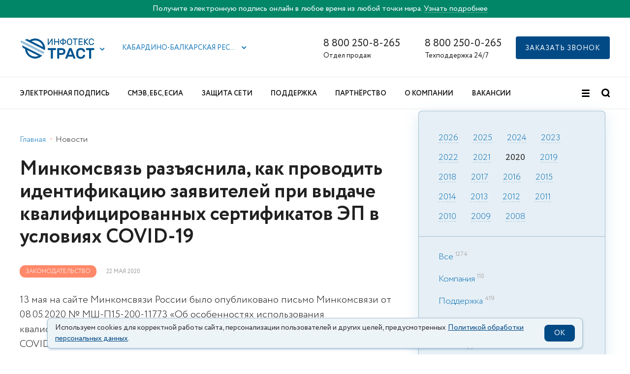

--- FILE ---
content_type: text/html; charset=UTF-8
request_url: https://iitrust.ru/news/law/2020-05-22/minkomsvyaz-razyasnila-kak-provodit-identifikatsiu-zayaviteley-pri-vydache-kvalifitsirovannyh-sertifikatov-ep-v-usloviyah-covid-19/?region=07
body_size: 25905
content:
<!DOCTYPE html><html class="ua_js_no"><head><meta charset="utf-8"><meta http-equiv="X-UA-Compatible" content="IE=edge"><title>Минкомсвязь разъяснила, как проводить идентификацию заявителей при выдаче квалифицированных сертификатов ЭП в условиях COVID-19</title><script>(function(e,c){e[c]=e[c].replace(/(ua_js_)no/g,"$1yes");})(document.documentElement,"className");</script><script>document.getElementsByTagName( "html" )[0].setAttribute("lang", "ru")</script><meta name="theme-color" content="#00548F"><link rel="shortcut icon" type="image/x-icon" href="/i/favicon.ico"><link rel="icon" type="image/svg+xml" href="/i/favicon.svg"><link rel="mask-icon" href="/i/mask-favicon.svg" color="#00548F"><link rel="apple-touch-icon" href="/i/apple-touch-icon.png"><link rel="manifest" href="/i/manifest.json"><link rel='preload' href='https://sentry.io' as='script'/><link rel="preconnect" href="https://maps.googleapis.com"/><script src="/js/sentry.min.js"></script><script>Sentry.init({ dsn: 'https://5d8479dd490d41ad97d31df1e7d0029e@o389563.ingest.sentry.io/5227864', environment: 'Production', release: 'iit-node@1.125.0'});</script><script src="/js/lazysizes.min.js"></script><script>
        (function(w,d,n,c){w.CalltouchDataObject=n;w[n]=function(){w[n]["callbacks"].push(arguments)};if(!w[n]["callbacks"]){w[n]["callbacks"]=[]}w[n]["loaded"]=false;if(typeof c!=="object"){c=[c]}w[n]["counters"]=c;for(var i=0;i<c.length;i+=1){p(c[i])}function p(cId){var a=d.getElementsByTagName("script")[0],s=d.createElement("script"),i=function(){a.parentNode.insertBefore(s,a)},m=typeof Array.prototype.find === 'function',n=m?"init-min.js":"init.js";s.async=true;s.src="https://mod.calltouch.ru/"+n+"?id="+cId;if(w.opera=="[object Opera]"){d.addEventListener("DOMContentLoaded",i,false)}else{i()}}})(window,document,"ct","k9riafzb");
        </script><!-- Matomo Tag Manager -->
<script>
  var _mtm = window._mtm = window._mtm || [];
  _mtm.push({'mtm.startTime': (new Date().getTime()), 'event': 'mtm.Start'});
  (function() {
    var d=document, g=d.createElement('script'), s=d.getElementsByTagName('script')[0];
    g.async=true; g.src='https://matomo.iitrust.ru/js/container_EpFCDWTb.js'; s.parentNode.insertBefore(g,s);
  })();
</script>
<!-- End Matomo Tag Manager --><!-- Matomo -->
<script>
  var _paq = window._paq = window._paq || [];
  /* tracker methods like "setCustomDimension" should be called before "trackPageView" */
  _paq.push(['trackPageView']);
  _paq.push(['enableLinkTracking']);
  (function() {
    var u="https://matomo.iitrust.ru/";
    _paq.push(['setTrackerUrl', u+'matomo.php']);
    _paq.push(['setSiteId', '1']);
    var d=document, g=d.createElement('script'), s=d.getElementsByTagName('script')[0];
    g.async=true; g.src=u+'matomo.js'; s.parentNode.insertBefore(g,s);
  })();
</script>
<!-- End Matomo Code --><link rel="canonical" href="https://iitrust.ru/news/law/2020-05-22/minkomsvyaz-razyasnila-kak-provodit-identifikatsiu-zayaviteley-pri-vydache-kvalifitsirovannyh-sertifikatov-ep-v-usloviyah-covid-19/"/><script type="text/javascript" charset="utf-8" src="/js/phone.min.js?v=2"></script><script src="/js/smart-containers.js?v=2" defer></script><script src="/js/cookie-info.js?v=0.2.1" async></script><script src="https://captcha-api.yandex.ru/captcha.js?render=onload&onload=onloadCaptcha" defer></script><meta name="csrf-token" content="IgTwqFtgjnH9h4pdo8T2NC9qdXknXIghXkYw2N4GJU8aUJ35MxfvC6-_8jfbvs4BfFsnG0U-7nMPKn2SkWVwKw=="><meta name="csrf-token-name" content="_csrf-frontend"><meta name="keywords" content=""><meta name="description" content="13 мая на сайте Минкомсвязи России было опубликовано письмо Минкомсвязи от 08.05.2020 № МШ-П15-200-11773 «Об особенностях использования квалифицированных сертификатов в условиях"><meta name="viewport" content="width=device-width, initial-scale=1, maximum-scale=1, minimum-scale=1, user-scalable=no"><link rel="stylesheet" href="/css-assets/phone.min.css?v=2"><link rel="stylesheet" href="/css-assets/notification.css?v=1"><link rel="stylesheet" href="/index.min.css?v=156"><link rel="stylesheet" href="/css-assets/vendors.min.css"><link rel="stylesheet" href="/css-assets/vendors-init.min.css?v=2"></head><body class="page page_theme_islands page_view_tt i-bem" data-bem='{"page":{}}'><div class="banner banner_topheader" id="headerBanner" style="background:#028668"><div class="wrap"><div class="row"><div class="banner__text">Получите электронную подпись онлайн в любое время из любой точки мира. <a href="/el-podpis/online/?head_banner=goskey">Узнать подробнее</a></div></div></div></div><div class="header"><div class="header__top-bar"><div class="wrap"><div class="row row_svam"><div class="row__col row__col_sw_10 row__col_mw_2 row__col_lw_2"><div class="iit-service-picker i-bem" data-bem='{"iit-service-picker":{}}'><div class="iit-service-picker__service"><a class="iit-service-picker__logo" href="/"><span class="icon icon_type_iit-logo"><svg xmlns="http://www.w3.org/2000/svg" width="153" height="42" viewBox="0 0 260.651 73"><defs><style>.a{fill:#00548f;}.b{fill:#00558f;}.b,.c{fill-rule:evenodd;}.c{fill:#92bdd9;}</style></defs><path class="a" d="M124.07 34.48a1.45 1.45 0 0 1 1.43 1.43v3.77a1.45 1.45 0 0 1-1.43 1.42h-9.53v29a1.45 1.45 0 0 1-1.43 1.43h-4.28a1.45 1.45 0 0 1-1.42-1.43v-29h-9.53a1.44 1.44 0 0 1-1.43-1.44V35.9a1.45 1.45 0 0 1 1.43-1.42zM145.35 34.48q6.4 0 9.96 3t3.55 8.86q0 5.82-3.54 8.9t-9.95 3.06h-8.47v11.8a1.45 1.45 0 0 1-1.43 1.43h-4.3a1.45 1.45 0 0 1-1.42-1.43V35.9a1.45 1.45 0 0 1 1.43-1.43zm-8.47 17.2h8.2a8.62 8.62 0 0 0 4.82-1.2q1.8-1.18 1.8-4.15t-1.8-4.1a8.93 8.93 0 0 0-4.8-1.13h-8.22zM179.23 34.48a1.67 1.67 0 0 1 1.27.45 3.83 3.83 0 0 1 .74 1.35l12.97 33.45a1.17 1.17 0 0 1 .07.37 1.45 1.45 0 0 1-1.43 1.43h-3.8a1.98 1.98 0 0 1-1.5-.45 2.67 2.67 0 0 1-.58-.87l-2.27-5.87h-16.74l-2.28 5.88a2.67 2.67 0 0 1-.58.88 1.98 1.98 0 0 1-1.48.45h-3.82a1.45 1.45 0 0 1-1.43-1.43 1.15 1.15 0 0 1 .05-.37l12.98-33.45a3.8 3.8 0 0 1 .74-1.35 1.66 1.66 0 0 1 1.27-.45zm2.9 23.24l-5.8-15.1-5.83 15.1zM221.1 59.78a1.52 1.52 0 0 1 .56-1.03 1.58 1.58 0 0 1 .98-.35h4.3a1.52 1.52 0 0 1 1.02.4 1.17 1.17 0 0 1 .4 1.04 13.52 13.52 0 0 1-1.08 4.34 11.34 11.34 0 0 1-2.83 3.9 14.9 14.9 0 0 1-4.82 2.87 19.79 19.79 0 0 1-7.04 1.1 17.84 17.84 0 0 1-6.47-1.07 13.7 13.7 0 0 1-4.77-3.02 13.47 13.47 0 0 1-3.04-4.63 19.04 19.04 0 0 1-1.3-5.88q-.1-2-.1-4.44t.1-4.44a19.03 19.03 0 0 1 1.3-5.88 13.47 13.47 0 0 1 3.04-4.63 13.77 13.77 0 0 1 4.77-3.02 17.84 17.84 0 0 1 6.46-1.08 19.78 19.78 0 0 1 7.03 1.1 14.9 14.9 0 0 1 4.82 2.87 11.28 11.28 0 0 1 2.83 3.94 13.73 13.73 0 0 1 1.08 4.3 1.17 1.17 0 0 1-.4 1.05 1.52 1.52 0 0 1-1.03.4h-4.3a1.7 1.7 0 0 1-1-.34 1.5 1.5 0 0 1-.58-1.03 5.86 5.86 0 0 0-.74-2.06 6.38 6.38 0 0 0-1.58-1.8 8.2 8.2 0 0 0-2.54-1.3 11.6 11.6 0 0 0-3.6-.5 9.37 9.37 0 0 0-3.6.63 7.58 7.58 0 0 0-2.56 1.7 7.23 7.23 0 0 0-1.6 2.54 10.82 10.82 0 0 0-.65 3.12q-.1 2-.1 4.45t.1 4.45a10.6 10.6 0 0 0 .66 3.15 7.26 7.26 0 0 0 1.6 2.52 7.58 7.58 0 0 0 2.55 1.7 9.38 9.38 0 0 0 3.6.63 11.56 11.56 0 0 0 3.6-.5 8.54 8.54 0 0 0 2.57-1.3 6.2 6.2 0 0 0 1.62-1.8 5.84 5.84 0 0 0 .74-2.07zM259.22 34.48a1.45 1.45 0 0 1 1.43 1.43v3.77a1.45 1.45 0 0 1-1.43 1.42h-9.53v29a1.45 1.45 0 0 1-1.44 1.43h-4.28a1.45 1.45 0 0 1-1.43-1.43v-29h-9.53a1.44 1.44 0 0 1-1.43-1.44V35.9A1.45 1.45 0 0 1 233 34.5zM97.42 23.22a.88.88 0 0 1-.87-.87V1.5a.83.83 0 0 1 .26-.6.84.84 0 0 1 .62-.26h1.32a.84.84 0 0 1 .62.26.84.84 0 0 1 .26.6V17.4l10.5-15.77a3.92 3.92 0 0 1 .53-.65 1.03 1.03 0 0 1 .76-.3h1.14a.84.84 0 0 1 .6.25.84.84 0 0 1 .27.6v20.85a.88.88 0 0 1-.86.87h-1.32a.88.88 0 0 1-.88-.87V6.48l-10.5 15.77a3.86 3.86 0 0 1-.53.66 1.03 1.03 0 0 1-.75.32zM135.6.65a.84.84 0 0 1 .6.25.84.84 0 0 1 .27.61v20.85a.88.88 0 0 1-.87.87h-1.32a.88.88 0 0 1-.87-.87v-9.1h-11.36v9.1a.88.88 0 0 1-.88.87h-1.32a.87.87 0 0 1-.6-.25.82.82 0 0 1-.27-.63V1.52a.83.83 0 0 1 .25-.62.84.84 0 0 1 .62-.26h1.32a.84.84 0 0 1 .62.26.84.84 0 0 1 .25.6v8.85h11.38V1.52a.84.84 0 0 1 .27-.62.84.84 0 0 1 .6-.26zM151.34 0a.84.84 0 0 1 .6.26.84.84 0 0 1 .27.6v2.9a12.1 12.1 0 0 1 3.73.77 10.5 10.5 0 0 1 3.05 1.76 8.36 8.36 0 0 1 2.07 2.53 6.7 6.7 0 0 1 0 6.2 8.36 8.36 0 0 1-2.07 2.54 10.46 10.46 0 0 1-3.05 1.76 12.08 12.08 0 0 1-3.72.76V23a.88.88 0 0 1-.86.86H150a.88.88 0 0 1-.86-.87v-2.9a12.08 12.08 0 0 1-3.7-.77 10.46 10.46 0 0 1-3.07-1.76 8.36 8.36 0 0 1-2.07-2.55 6.7 6.7 0 0 1 0-6.2 8.36 8.36 0 0 1 2.07-2.53 10.5 10.5 0 0 1 3.05-1.77 12.1 12.1 0 0 1 3.72-.76V.87a.84.84 0 0 1 .26-.6.84.84 0 0 1 .6-.27zm-2.2 6.67a8.8 8.8 0 0 0-2.62.5 7.3 7.3 0 0 0-2.06 1.13 5.03 5.03 0 0 0-1.36 1.63 4.37 4.37 0 0 0 0 4 5 5 0 0 0 1.36 1.63 7.3 7.3 0 0 0 2.06 1.13 8.76 8.76 0 0 0 2.62.5zm9.6 5.26a4.28 4.28 0 0 0-.5-2 5.03 5.03 0 0 0-1.34-1.63 7.3 7.3 0 0 0-2.07-1.13 8.8 8.8 0 0 0-2.62-.5V17.2a8.76 8.76 0 0 0 2.63-.5 7.3 7.3 0 0 0 2.06-1.14 5 5 0 0 0 1.35-1.63 4.28 4.28 0 0 0 .5-2zM164.68 9.06a10.15 10.15 0 0 1 .63-3.4 8 8 0 0 1 1.74-2.77A8.2 8.2 0 0 1 169.82 1a10.65 10.65 0 0 1 7.56 0 8.2 8.2 0 0 1 2.78 1.87 8 8 0 0 1 1.73 2.76 10.15 10.15 0 0 1 .62 3.4q.1 2.87 0 5.74a10.72 10.72 0 0 1-.67 3.4 8.17 8.17 0 0 1-1.73 2.8 7.95 7.95 0 0 1-2.76 1.86 10.8 10.8 0 0 1-7.53 0 7.95 7.95 0 0 1-2.76-1.87 8.17 8.17 0 0 1-1.73-2.8 10.72 10.72 0 0 1-.66-3.4q-.1-2.87 0-5.74zm14.77.16a8.34 8.34 0 0 0-.5-2.64 5.1 5.1 0 0 0-1.22-1.87 5.03 5.03 0 0 0-1.82-1.1 7.38 7.38 0 0 0-4.6 0 5.03 5.03 0 0 0-1.84 1.1 5.25 5.25 0 0 0-1.23 1.88 7.5 7.5 0 0 0-.48 2.65q-.07 1.45-.06 2.7t.05 2.7a7.5 7.5 0 0 0 .48 2.66 5.24 5.24 0 0 0 1.23 1.86 5.02 5.02 0 0 0 1.83 1.1 7.38 7.38 0 0 0 4.6 0 4.9 4.9 0 0 0 3.04-2.97 8.33 8.33 0 0 0 .5-2.66q.07-1.45.07-2.7t-.06-2.72zM200.9.65a.84.84 0 0 1 .6.25.84.84 0 0 1 .27.6V2.7a.88.88 0 0 1-.87.87h-6.05v18.8a.88.88 0 0 1-.87.87h-1.32a.88.88 0 0 1-.87-.87V3.55h-6.06a.88.88 0 0 1-.87-.87V1.5a.83.83 0 0 1 .26-.6.84.84 0 0 1 .6-.26zM219.2 20.3a.88.88 0 0 1 .9.88v1.17a.88.88 0 0 1-.9.87h-13.04a.88.88 0 0 1-.87-.87V1.5a.83.83 0 0 1 .25-.6.84.84 0 0 1 .6-.26h12.8a.84.84 0 0 1 .62.26.83.83 0 0 1 .26.6V2.7a.88.88 0 0 1-.88.87h-10.6v6.8h9.9a.88.88 0 0 1 .86.87v1.16a.88.88 0 0 1-.86.87h-9.9v7.06zM229.16 11.45l11.02 10.48a1.26 1.26 0 0 1 .26.33.62.62 0 0 1 .06.25.72.72 0 0 1-.7.72h-2a1.4 1.4 0 0 1-.75-.18 2.34 2.34 0 0 1-.42-.3l-9.14-8.7v8.3a.88.88 0 0 1-.9.88h-1.3a.88.88 0 0 1-.88-.88V1.52a.83.83 0 0 1 .25-.62.84.84 0 0 1 .62-.26h1.3a.84.84 0 0 1 .63.26.84.84 0 0 1 .25.6v7.53l8.63-7.9a2.36 2.36 0 0 1 .43-.3 1.4 1.4 0 0 1 .74-.2h1.88a.68.68 0 0 1 .5.22.68.68 0 0 1 .2.5.62.62 0 0 1-.06.25 1.2 1.2 0 0 1-.27.34zM244.54 9.22q-.06 1.45-.06 2.7t.06 2.72a6.5 6.5 0 0 0 1.63 4.34 5.7 5.7 0 0 0 4.4 1.66 7.7 7.7 0 0 0 2.63-.4 5.44 5.44 0 0 0 1.76-1 4.28 4.28 0 0 0 1.07-1.4 8.27 8.27 0 0 0 .56-1.6.78.78 0 0 1 .3-.52.9.9 0 0 1 .53-.18h1.5a.72.72 0 0 1 .7.7 6.7 6.7 0 0 1-.55 2.33 7.5 7.5 0 0 1-1.6 2.37 8.66 8.66 0 0 1-2.78 1.86 10.27 10.27 0 0 1-4.12.74 10 10 0 0 1-3.75-.66 8.47 8.47 0 0 1-2.82-1.82 8.06 8.06 0 0 1-1.82-2.76 10.15 10.15 0 0 1-.7-3.5q-.1-2.87 0-5.74a10.22 10.22 0 0 1 .7-3.48A8.03 8.03 0 0 1 244 2.8 8.47 8.47 0 0 1 246.85 1a10 10 0 0 1 3.74-.66 10.26 10.26 0 0 1 4.12.74 8.66 8.66 0 0 1 2.78 1.86 7.5 7.5 0 0 1 1.6 2.37 6.7 6.7 0 0 1 .55 2.3.72.72 0 0 1-.7.72h-1.5a.9.9 0 0 1-.5-.18.78.78 0 0 1-.34-.53 8.28 8.28 0 0 0-.57-1.6 4.3 4.3 0 0 0-1.07-1.4 5.45 5.45 0 0 0-1.76-1 7.72 7.72 0 0 0-2.62-.38 5.7 5.7 0 0 0-4.4 1.66 6.5 6.5 0 0 0-1.64 4.34z"/><path class="b" d="M63.96 61.64a28.54 28.54 0 0 1-39.9-18.98c-.12-.5-.23-1-.32-1.48zM16.36 37.4A35.45 35.45 0 0 0 60.2 70.28a30.46 30.46 0 0 0 14.33-7.55l.03-.03v-.02l.04-.02.04-.04h.02v-.03l.05-.04.04-.03.04-.03.03-.03h.03l.02-.03.03-.03.03-.02h.02l.03-.03.04-.03.02-.03.04-.04.02-.02.05-.05.03-.04.03-.02.03-.04h.02v-.03l.05-.03.04-.04.03-.03.03-.03h.02l.02-.03.03-.03.03-.02.04-.04.04-.02.03-.03.05-.04h.02v-.02l.05-.03.03-.03.03-.03.04-.05.03-.03.04-.03.02-.04.03-.03.04-.04v-.02l.03-.02.03-.04.02-.02.05-.04.03-.03.03-.03.03-.04.03-.03.03-.03.02-.03.04-.03.03-.04.03-.03.03-.04.03-.02.03-.03.03-.04.03-.03.03-.03.02-.02v-.02l.04-.03.03-.03h-.02l.06-.06L5.5 24.43l3.22 9.1zM79.8 30.64L39.5 10.1a28.54 28.54 0 0 1 39.95 18.96q.2.8.34 1.58M23.96 2.2L15.3 5.27 86.42 41.5v-.03a29.07 29.07 0 0 0-.28-14.05A35.45 35.45 0 0 0 32.13 6.36z"/><path class="c" d="M4.83 8.25L0 9.13l1.8 5.04 17.02 8.66 62.46 31.8a35.16 35.16 0 0 0 2.98-5.87l.04-.07v-.02L21.85 16.92z"/><path class="c" d="M18.82 22.83l62.46 31.8a35.18 35.18 0 0 0 3.02-5.95L21.85 16.9a35.1 35.1 0 0 0-3.03 5.93"/></svg></span></a><button class="button button__control i-bem" data-bem='{"button":{}}' role="button" type="button"><span class="icon icon_type_arrow button__icon"><svg width="10" height="6" viewBox="0 0 10 6" xmlns="http://www.w3.org/2000/svg"><g id="Symbols" fill="none" fill-rule="evenodd"><g id="TOP/Regular_1440" fill="#1477b9"><g id="TOP"><g id="Group"><path d="M4.7 3.3L7.5.46c.4-.4 1.03-.4 1.42 0 .4.4.4 1.03 0 1.42L5.4 5.4c-.4.4-1.03.4-1.43 0-.05-.05-.1-.1-.14-.17L.3 1.7C-.1 1.33-.1.7.3.3.67-.1 1.3-.1 1.7.3l3 3z" id="Combined-Shape"/></g></g></g></g></svg></span></button></div><div class="popup popup_target_anchor popup_autoclosable popup_theme_iit i-bem" data-bem='{"popup":{"mainOffset":-71,"secondaryOffset":-40,"directions":["bottom-left"]}}' aria-hidden="true"><noindex><div class="iit-service-picker__list"><div class="iit-service-picker__service"><a class="iit-service-picker__logo" href="/"><span class="icon icon_type_iit-logo"><svg xmlns="http://www.w3.org/2000/svg" width="153" height="42" viewBox="0 0 260.651 73"><defs><style>.a{fill:#00548f;}.b{fill:#00558f;}.b,.c{fill-rule:evenodd;}.c{fill:#92bdd9;}</style></defs><path class="a" d="M124.07 34.48a1.45 1.45 0 0 1 1.43 1.43v3.77a1.45 1.45 0 0 1-1.43 1.42h-9.53v29a1.45 1.45 0 0 1-1.43 1.43h-4.28a1.45 1.45 0 0 1-1.42-1.43v-29h-9.53a1.44 1.44 0 0 1-1.43-1.44V35.9a1.45 1.45 0 0 1 1.43-1.42zM145.35 34.48q6.4 0 9.96 3t3.55 8.86q0 5.82-3.54 8.9t-9.95 3.06h-8.47v11.8a1.45 1.45 0 0 1-1.43 1.43h-4.3a1.45 1.45 0 0 1-1.42-1.43V35.9a1.45 1.45 0 0 1 1.43-1.43zm-8.47 17.2h8.2a8.62 8.62 0 0 0 4.82-1.2q1.8-1.18 1.8-4.15t-1.8-4.1a8.93 8.93 0 0 0-4.8-1.13h-8.22zM179.23 34.48a1.67 1.67 0 0 1 1.27.45 3.83 3.83 0 0 1 .74 1.35l12.97 33.45a1.17 1.17 0 0 1 .07.37 1.45 1.45 0 0 1-1.43 1.43h-3.8a1.98 1.98 0 0 1-1.5-.45 2.67 2.67 0 0 1-.58-.87l-2.27-5.87h-16.74l-2.28 5.88a2.67 2.67 0 0 1-.58.88 1.98 1.98 0 0 1-1.48.45h-3.82a1.45 1.45 0 0 1-1.43-1.43 1.15 1.15 0 0 1 .05-.37l12.98-33.45a3.8 3.8 0 0 1 .74-1.35 1.66 1.66 0 0 1 1.27-.45zm2.9 23.24l-5.8-15.1-5.83 15.1zM221.1 59.78a1.52 1.52 0 0 1 .56-1.03 1.58 1.58 0 0 1 .98-.35h4.3a1.52 1.52 0 0 1 1.02.4 1.17 1.17 0 0 1 .4 1.04 13.52 13.52 0 0 1-1.08 4.34 11.34 11.34 0 0 1-2.83 3.9 14.9 14.9 0 0 1-4.82 2.87 19.79 19.79 0 0 1-7.04 1.1 17.84 17.84 0 0 1-6.47-1.07 13.7 13.7 0 0 1-4.77-3.02 13.47 13.47 0 0 1-3.04-4.63 19.04 19.04 0 0 1-1.3-5.88q-.1-2-.1-4.44t.1-4.44a19.03 19.03 0 0 1 1.3-5.88 13.47 13.47 0 0 1 3.04-4.63 13.77 13.77 0 0 1 4.77-3.02 17.84 17.84 0 0 1 6.46-1.08 19.78 19.78 0 0 1 7.03 1.1 14.9 14.9 0 0 1 4.82 2.87 11.28 11.28 0 0 1 2.83 3.94 13.73 13.73 0 0 1 1.08 4.3 1.17 1.17 0 0 1-.4 1.05 1.52 1.52 0 0 1-1.03.4h-4.3a1.7 1.7 0 0 1-1-.34 1.5 1.5 0 0 1-.58-1.03 5.86 5.86 0 0 0-.74-2.06 6.38 6.38 0 0 0-1.58-1.8 8.2 8.2 0 0 0-2.54-1.3 11.6 11.6 0 0 0-3.6-.5 9.37 9.37 0 0 0-3.6.63 7.58 7.58 0 0 0-2.56 1.7 7.23 7.23 0 0 0-1.6 2.54 10.82 10.82 0 0 0-.65 3.12q-.1 2-.1 4.45t.1 4.45a10.6 10.6 0 0 0 .66 3.15 7.26 7.26 0 0 0 1.6 2.52 7.58 7.58 0 0 0 2.55 1.7 9.38 9.38 0 0 0 3.6.63 11.56 11.56 0 0 0 3.6-.5 8.54 8.54 0 0 0 2.57-1.3 6.2 6.2 0 0 0 1.62-1.8 5.84 5.84 0 0 0 .74-2.07zM259.22 34.48a1.45 1.45 0 0 1 1.43 1.43v3.77a1.45 1.45 0 0 1-1.43 1.42h-9.53v29a1.45 1.45 0 0 1-1.44 1.43h-4.28a1.45 1.45 0 0 1-1.43-1.43v-29h-9.53a1.44 1.44 0 0 1-1.43-1.44V35.9A1.45 1.45 0 0 1 233 34.5zM97.42 23.22a.88.88 0 0 1-.87-.87V1.5a.83.83 0 0 1 .26-.6.84.84 0 0 1 .62-.26h1.32a.84.84 0 0 1 .62.26.84.84 0 0 1 .26.6V17.4l10.5-15.77a3.92 3.92 0 0 1 .53-.65 1.03 1.03 0 0 1 .76-.3h1.14a.84.84 0 0 1 .6.25.84.84 0 0 1 .27.6v20.85a.88.88 0 0 1-.86.87h-1.32a.88.88 0 0 1-.88-.87V6.48l-10.5 15.77a3.86 3.86 0 0 1-.53.66 1.03 1.03 0 0 1-.75.32zM135.6.65a.84.84 0 0 1 .6.25.84.84 0 0 1 .27.61v20.85a.88.88 0 0 1-.87.87h-1.32a.88.88 0 0 1-.87-.87v-9.1h-11.36v9.1a.88.88 0 0 1-.88.87h-1.32a.87.87 0 0 1-.6-.25.82.82 0 0 1-.27-.63V1.52a.83.83 0 0 1 .25-.62.84.84 0 0 1 .62-.26h1.32a.84.84 0 0 1 .62.26.84.84 0 0 1 .25.6v8.85h11.38V1.52a.84.84 0 0 1 .27-.62.84.84 0 0 1 .6-.26zM151.34 0a.84.84 0 0 1 .6.26.84.84 0 0 1 .27.6v2.9a12.1 12.1 0 0 1 3.73.77 10.5 10.5 0 0 1 3.05 1.76 8.36 8.36 0 0 1 2.07 2.53 6.7 6.7 0 0 1 0 6.2 8.36 8.36 0 0 1-2.07 2.54 10.46 10.46 0 0 1-3.05 1.76 12.08 12.08 0 0 1-3.72.76V23a.88.88 0 0 1-.86.86H150a.88.88 0 0 1-.86-.87v-2.9a12.08 12.08 0 0 1-3.7-.77 10.46 10.46 0 0 1-3.07-1.76 8.36 8.36 0 0 1-2.07-2.55 6.7 6.7 0 0 1 0-6.2 8.36 8.36 0 0 1 2.07-2.53 10.5 10.5 0 0 1 3.05-1.77 12.1 12.1 0 0 1 3.72-.76V.87a.84.84 0 0 1 .26-.6.84.84 0 0 1 .6-.27zm-2.2 6.67a8.8 8.8 0 0 0-2.62.5 7.3 7.3 0 0 0-2.06 1.13 5.03 5.03 0 0 0-1.36 1.63 4.37 4.37 0 0 0 0 4 5 5 0 0 0 1.36 1.63 7.3 7.3 0 0 0 2.06 1.13 8.76 8.76 0 0 0 2.62.5zm9.6 5.26a4.28 4.28 0 0 0-.5-2 5.03 5.03 0 0 0-1.34-1.63 7.3 7.3 0 0 0-2.07-1.13 8.8 8.8 0 0 0-2.62-.5V17.2a8.76 8.76 0 0 0 2.63-.5 7.3 7.3 0 0 0 2.06-1.14 5 5 0 0 0 1.35-1.63 4.28 4.28 0 0 0 .5-2zM164.68 9.06a10.15 10.15 0 0 1 .63-3.4 8 8 0 0 1 1.74-2.77A8.2 8.2 0 0 1 169.82 1a10.65 10.65 0 0 1 7.56 0 8.2 8.2 0 0 1 2.78 1.87 8 8 0 0 1 1.73 2.76 10.15 10.15 0 0 1 .62 3.4q.1 2.87 0 5.74a10.72 10.72 0 0 1-.67 3.4 8.17 8.17 0 0 1-1.73 2.8 7.95 7.95 0 0 1-2.76 1.86 10.8 10.8 0 0 1-7.53 0 7.95 7.95 0 0 1-2.76-1.87 8.17 8.17 0 0 1-1.73-2.8 10.72 10.72 0 0 1-.66-3.4q-.1-2.87 0-5.74zm14.77.16a8.34 8.34 0 0 0-.5-2.64 5.1 5.1 0 0 0-1.22-1.87 5.03 5.03 0 0 0-1.82-1.1 7.38 7.38 0 0 0-4.6 0 5.03 5.03 0 0 0-1.84 1.1 5.25 5.25 0 0 0-1.23 1.88 7.5 7.5 0 0 0-.48 2.65q-.07 1.45-.06 2.7t.05 2.7a7.5 7.5 0 0 0 .48 2.66 5.24 5.24 0 0 0 1.23 1.86 5.02 5.02 0 0 0 1.83 1.1 7.38 7.38 0 0 0 4.6 0 4.9 4.9 0 0 0 3.04-2.97 8.33 8.33 0 0 0 .5-2.66q.07-1.45.07-2.7t-.06-2.72zM200.9.65a.84.84 0 0 1 .6.25.84.84 0 0 1 .27.6V2.7a.88.88 0 0 1-.87.87h-6.05v18.8a.88.88 0 0 1-.87.87h-1.32a.88.88 0 0 1-.87-.87V3.55h-6.06a.88.88 0 0 1-.87-.87V1.5a.83.83 0 0 1 .26-.6.84.84 0 0 1 .6-.26zM219.2 20.3a.88.88 0 0 1 .9.88v1.17a.88.88 0 0 1-.9.87h-13.04a.88.88 0 0 1-.87-.87V1.5a.83.83 0 0 1 .25-.6.84.84 0 0 1 .6-.26h12.8a.84.84 0 0 1 .62.26.83.83 0 0 1 .26.6V2.7a.88.88 0 0 1-.88.87h-10.6v6.8h9.9a.88.88 0 0 1 .86.87v1.16a.88.88 0 0 1-.86.87h-9.9v7.06zM229.16 11.45l11.02 10.48a1.26 1.26 0 0 1 .26.33.62.62 0 0 1 .06.25.72.72 0 0 1-.7.72h-2a1.4 1.4 0 0 1-.75-.18 2.34 2.34 0 0 1-.42-.3l-9.14-8.7v8.3a.88.88 0 0 1-.9.88h-1.3a.88.88 0 0 1-.88-.88V1.52a.83.83 0 0 1 .25-.62.84.84 0 0 1 .62-.26h1.3a.84.84 0 0 1 .63.26.84.84 0 0 1 .25.6v7.53l8.63-7.9a2.36 2.36 0 0 1 .43-.3 1.4 1.4 0 0 1 .74-.2h1.88a.68.68 0 0 1 .5.22.68.68 0 0 1 .2.5.62.62 0 0 1-.06.25 1.2 1.2 0 0 1-.27.34zM244.54 9.22q-.06 1.45-.06 2.7t.06 2.72a6.5 6.5 0 0 0 1.63 4.34 5.7 5.7 0 0 0 4.4 1.66 7.7 7.7 0 0 0 2.63-.4 5.44 5.44 0 0 0 1.76-1 4.28 4.28 0 0 0 1.07-1.4 8.27 8.27 0 0 0 .56-1.6.78.78 0 0 1 .3-.52.9.9 0 0 1 .53-.18h1.5a.72.72 0 0 1 .7.7 6.7 6.7 0 0 1-.55 2.33 7.5 7.5 0 0 1-1.6 2.37 8.66 8.66 0 0 1-2.78 1.86 10.27 10.27 0 0 1-4.12.74 10 10 0 0 1-3.75-.66 8.47 8.47 0 0 1-2.82-1.82 8.06 8.06 0 0 1-1.82-2.76 10.15 10.15 0 0 1-.7-3.5q-.1-2.87 0-5.74a10.22 10.22 0 0 1 .7-3.48A8.03 8.03 0 0 1 244 2.8 8.47 8.47 0 0 1 246.85 1a10 10 0 0 1 3.74-.66 10.26 10.26 0 0 1 4.12.74 8.66 8.66 0 0 1 2.78 1.86 7.5 7.5 0 0 1 1.6 2.37 6.7 6.7 0 0 1 .55 2.3.72.72 0 0 1-.7.72h-1.5a.9.9 0 0 1-.5-.18.78.78 0 0 1-.34-.53 8.28 8.28 0 0 0-.57-1.6 4.3 4.3 0 0 0-1.07-1.4 5.45 5.45 0 0 0-1.76-1 7.72 7.72 0 0 0-2.62-.38 5.7 5.7 0 0 0-4.4 1.66 6.5 6.5 0 0 0-1.64 4.34z"/><path class="b" d="M63.96 61.64a28.54 28.54 0 0 1-39.9-18.98c-.12-.5-.23-1-.32-1.48zM16.36 37.4A35.45 35.45 0 0 0 60.2 70.28a30.46 30.46 0 0 0 14.33-7.55l.03-.03v-.02l.04-.02.04-.04h.02v-.03l.05-.04.04-.03.04-.03.03-.03h.03l.02-.03.03-.03.03-.02h.02l.03-.03.04-.03.02-.03.04-.04.02-.02.05-.05.03-.04.03-.02.03-.04h.02v-.03l.05-.03.04-.04.03-.03.03-.03h.02l.02-.03.03-.03.03-.02.04-.04.04-.02.03-.03.05-.04h.02v-.02l.05-.03.03-.03.03-.03.04-.05.03-.03.04-.03.02-.04.03-.03.04-.04v-.02l.03-.02.03-.04.02-.02.05-.04.03-.03.03-.03.03-.04.03-.03.03-.03.02-.03.04-.03.03-.04.03-.03.03-.04.03-.02.03-.03.03-.04.03-.03.03-.03.02-.02v-.02l.04-.03.03-.03h-.02l.06-.06L5.5 24.43l3.22 9.1zM79.8 30.64L39.5 10.1a28.54 28.54 0 0 1 39.95 18.96q.2.8.34 1.58M23.96 2.2L15.3 5.27 86.42 41.5v-.03a29.07 29.07 0 0 0-.28-14.05A35.45 35.45 0 0 0 32.13 6.36z"/><path class="c" d="M4.83 8.25L0 9.13l1.8 5.04 17.02 8.66 62.46 31.8a35.16 35.16 0 0 0 2.98-5.87l.04-.07v-.02L21.85 16.92z"/><path class="c" d="M18.82 22.83l62.46 31.8a35.18 35.18 0 0 0 3.02-5.95L21.85 16.9a35.1 35.1 0 0 0-3.03 5.93"/></svg></span></a><button class="button button_popup button__control i-bem" data-bem='{"button":{}}' role="button" type="button"><span class="icon icon_type_arrow button__icon"><svg width="10" height="6" viewBox="0 0 10 6" xmlns="http://www.w3.org/2000/svg"><g id="Symbols" fill="none" fill-rule="evenodd"><g id="TOP/Regular_1440" fill="#1477b9"><g id="TOP"><g id="Group"><path d="M4.7 3.3L7.5.46c.4-.4 1.03-.4 1.42 0 .4.4.4 1.03 0 1.42L5.4 5.4c-.4.4-1.03.4-1.43 0-.05-.05-.1-.1-.14-.17L.3 1.7C-.1 1.33-.1.7.3.3.67-.1 1.3-.1 1.7.3l3 3z" id="Combined-Shape"/></g></g></g></g></svg></span></button></div><div class="iit-service-picker__title">Все сайты:</div><div class="iit-service-picker__item"><a class="link iit-link link__control i-bem" data-bem='{"link":{}}' target="_blank" rel="noopener" role="link" href="https://iitrust.ru">iitrust.ru<span class="icon icon_type_link-icon"><svg width="10" height="7" viewBox="0 0 10 7" xmlns="http://www.w3.org/2000/svg"><g stroke="#1477b9" fill="none" fill-rule="evenodd" opacity=".8"><path d="M7.5 4.713L4.26 1.5H.508v5H7.5V4.713zM5.249 3.784l2.769-2.768M6.499.52h2.026V2.51"/></g></svg></span></a><div class="iit-service-picker__desc">Инфотекс Интернет Траст</div></div><div class="iit-service-picker__item"><a class="link iit-link link__control i-bem" data-bem='{"link":{}}' target="_blank" rel="noopener" role="link" href="https://uc.iitrust.ru">uc.iitrust.ru<span class="icon icon_type_link-icon"><svg width="10" height="7" viewBox="0 0 10 7" xmlns="http://www.w3.org/2000/svg"><g stroke="#1477b9" fill="none" fill-rule="evenodd" opacity=".8"><path d="M7.5 4.713L4.26 1.5H.508v5H7.5V4.713zM5.249 3.784l2.769-2.768M6.499.52h2.026V2.51"/></g></svg></span></a><div class="iit-service-picker__desc">Удостоверяющий центр</div></div><div class="iit-service-picker__item"><a class="link iit-link link__control i-bem" data-bem='{"link":{}}' target="_blank" rel="noopener" role="link" href="https://oid.iitrust.ru">oid.iitrust.ru<span class="icon icon_type_link-icon"><svg width="10" height="7" viewBox="0 0 10 7" xmlns="http://www.w3.org/2000/svg"><g stroke="#1477b9" fill="none" fill-rule="evenodd" opacity=".8"><path d="M7.5 4.713L4.26 1.5H.508v5H7.5V4.713zM5.249 3.784l2.769-2.768M6.499.52h2.026V2.51"/></g></svg></span></a><div class="iit-service-picker__desc">Реестр идентификаторов</div></div><div class="iit-service-picker__item"><a class="link iit-link link__control i-bem" data-bem='{"link":{}}' target="_blank" rel="noopener" role="link" href="https://ib.iitrust.ru">ib.iitrust.ru<span class="icon icon_type_link-icon"><svg width="10" height="7" viewBox="0 0 10 7" xmlns="http://www.w3.org/2000/svg"><g stroke="#1477b9" fill="none" fill-rule="evenodd" opacity=".8"><path d="M7.5 4.713L4.26 1.5H.508v5H7.5V4.713zM5.249 3.784l2.769-2.768M6.499.52h2.026V2.51"/></g></svg></span></a><div class="iit-service-picker__desc">Защита информации</div></div><div class="iit-service-picker__item"><a class="link iit-link link__control i-bem" data-bem='{"link":{}}' target="_blank" rel="noopener" role="link" href="https://idpoint.iitrust.ru">idpoint.iitrust.ru<span class="icon icon_type_link-icon"><svg width="10" height="7" viewBox="0 0 10 7" xmlns="http://www.w3.org/2000/svg"><g stroke="#1477b9" fill="none" fill-rule="evenodd" opacity=".8"><path d="M7.5 4.713L4.26 1.5H.508v5H7.5V4.713zM5.249 3.784l2.769-2.768M6.499.52h2.026V2.51"/></g></svg></span></a><div class="iit-service-picker__desc">Электронная подпись в смартфоне</div></div><div class="iit-service-picker__item"><a class="link iit-link link__control i-bem" data-bem='{"link":{}}' target="_blank" rel="noopener" role="link" href="https://smev.iitrust.ru">smev.iitrust.ru<span class="icon icon_type_link-icon"><svg width="10" height="7" viewBox="0 0 10 7" xmlns="http://www.w3.org/2000/svg"><g stroke="#1477b9" fill="none" fill-rule="evenodd" opacity=".8"><path d="M7.5 4.713L4.26 1.5H.508v5H7.5V4.713zM5.249 3.784l2.769-2.768M6.499.52h2.026V2.51"/></g></svg></span></a><div class="iit-service-picker__desc">Интеграция со СМЭВ</div></div><div class="iit-service-picker__item"><a class="link iit-link link__control i-bem" data-bem='{"link":{}}' target="_blank" rel="noopener" role="link" href="https://savs.iitrust.ru/">savs.iitrust.ru<span class="icon icon_type_link-icon"><svg width="10" height="7" viewBox="0 0 10 7" xmlns="http://www.w3.org/2000/svg"><g stroke="#1477b9" fill="none" fill-rule="evenodd" opacity=".8"><path d="M7.5 4.713L4.26 1.5H.508v5H7.5V4.713zM5.249 3.784l2.769-2.768M6.499.52h2.026V2.51"/></g></svg></span></a><div class="iit-service-picker__desc">Цифровой рубль</div></div><div class="iit-service-picker__item"><a class="link iit-link link__control i-bem" data-bem='{"link":{}}' target="_blank" rel="noopener" role="link" href="https://lkiit.ru/">lkiit.ru<span class="icon icon_type_link-icon"><svg width="10" height="7" viewBox="0 0 10 7" xmlns="http://www.w3.org/2000/svg"><g stroke="#1477b9" fill="none" fill-rule="evenodd" opacity=".8"><path d="M7.5 4.713L4.26 1.5H.508v5H7.5V4.713zM5.249 3.784l2.769-2.768M6.499.52h2.026V2.51"/></g></svg></span></a><div class="iit-service-picker__desc">Личный кабинет</div></div></div></noindex></div></div></div><div class="row__col row__col_sw_2 row__col_mw_0 row__col_lw_0 row__col_xlw_0 row__col_xxlw_0 row__col_content_right row__col_sor_0"><div class="iit-search iit-search_size_m i-bem" data-bem='{"iit-search":{}}'><button class="button button_size_s button_type_icon button_action_open iit-button iit-button_size_s iit-button_type_icon iit-button_action_open button__control i-bem" data-bem='{"button":{}}' role="button" tabindex="0"><span class="icon icon_type_search button__icon"><svg width="18" height="18" viewBox="0 0 18 18" xmlns="http://www.w3.org/2000/svg"><g id="Symbols" fill="none" fill-rule="evenodd"><g id="TOP/Regular" fill="#000"><g id="TOP"><g id="Group-2-Copy"><path d="M14.4 12.8l2.26 2.24c.58.58.58 1.53 0 2.12-.6.58-1.54.58-2.12 0L12.2 14.8C10.96 15.58 9.53 16 8 16c-4.42 0-8-3.58-8-8s3.58-8 8-8 8 3.58 8 8c0 1.8-.6 3.45-1.6 4.8zM8 13c2.76 0 5-2.24 5-5s-2.24-5-5-5-5 2.24-5 5 2.24 5 5 5z" id="Search"/></g></g></g></g></svg></span></button><div class="iit-search__wrap"><span class="icon icon_type_search"><svg width="18" height="18" viewBox="0 0 18 18" xmlns="http://www.w3.org/2000/svg"><g id="Symbols" fill="none" fill-rule="evenodd"><g id="TOP/Regular" fill="#000"><g id="TOP"><g id="Group-2-Copy"><path d="M14.4 12.8l2.26 2.24c.58.58.58 1.53 0 2.12-.6.58-1.54.58-2.12 0L12.2 14.8C10.96 15.58 9.53 16 8 16c-4.42 0-8-3.58-8-8s3.58-8 8-8 8 3.58 8 8c0 1.8-.6 3.45-1.6 4.8zM8 13c2.76 0 5-2.24 5-5s-2.24-5-5-5-5 2.24-5 5 2.24 5 5 5z" id="Search"/></g></g></g></g></svg></span><form class="iit-search__form" method="get" action="/search"><input class="iit-search__input" type="text" name="search" placeholder="Поиск"></form><button class="button button_size_s button_type_icon button_action_close iit-button iit-button_size_s iit-button_type_icon iit-button_action_close button__control i-bem" data-bem='{"button":{}}' role="button" tabindex="0"><span class="icon icon_type_close button__icon"><svg width="14" height="14" viewBox="0 0 14 14" xmlns="http://www.w3.org/2000/svg"><g id="Symbols" fill="none" fill-rule="evenodd"><g id="TOP/Search" fill="#1477b9"><g id="TOP"><g id="Group-2-Copy"><path d="M6.66 5.24L1.7.3C1.33-.1.7-.1.3.3-.1.67-.1 1.3.3 1.7l4.94 4.96L.3 11.6c-.4.4-.4 1.03 0 1.42.38.4 1.02.4 1.4 0l4.96-4.95 4.95 4.95c.4.4 1.03.4 1.42 0 .4-.4.4-1.02 0-1.4L8.07 6.65l4.95-4.95c.4-.38.4-1.02 0-1.4-.4-.4-1.02-.4-1.4 0L6.65 5.23z" id="Combined-Shape"/></g></g></g></g></svg></span></button></div></div><div class="iit-nav-box i-bem" data-bem='{"iit-nav-box":{"target":"nav"}}'><button class="button button_size_s button_type_icon iit-button iit-button_size_s iit-button_type_icon button__control i-bem" data-bem='{"button":{}}' role="button"><span class="icon icon_type_burger button__icon"><svg width="20" height="20" viewBox="-1 -1 20 16" xmlns="http://www.w3.org/2000/svg"><g id="Symbols" fill="none" fill-rule="evenodd"><g id="TOP/Regular" fill="#000"><g id="TOP"><g id="Group-2-Copy"><path d="M1.5 0h13c.83 0 1.5.67 1.5 1.5S15.33 3 14.5 3h-13C.67 3 0 2.33 0 1.5S.67 0 1.5 0zm0 6h13c.83 0 1.5.67 1.5 1.5S15.33 9 14.5 9h-13C.67 9 0 8.33 0 7.5S.67 6 1.5 6zm0 6h13c.83 0 1.5.67 1.5 1.5s-.67 1.5-1.5 1.5h-13C.67 15 0 14.33 0 13.5S.67 12 1.5 12z" id="Burger"/></g></g></g></g></svg></span></button><div class="popup popup_target_anchor popup_autoclosable popup_theme_iit popup_parent_iit-nav-box i-bem" data-bem='{"popup":{"directions":["bottom-right"]}}' aria-hidden="true"><noindex><div class="popup__nav"><nav class="iit-nav iit-nav_view_column i-bem" data-bem='{"iit-nav":{}}'></nav></div><div class="popup__region"><div class="iit-city-picker iit-city-picker_street i-bem" data-bem='{"iit-city-picker":{"cities":[{"id":1,"name":"г. Москва ","group":"","url":"?region=77","address":"Москва, ул. Мишина, 56, стр. 2, подъезд 1, этаж 2"},{"id":2,"name":"г. Санкт-Петербург","group":"","url":"?region=78"},{"id":86,"name":"г. Байконур","group":"","url":"?region=99"},{"id":85,"name":"г. Севастополь","group":"","url":"?region=92"},{"id":24,"name":"Алтайский Край","group":"А","url":"?region=22"},{"id":30,"name":"Амурская область","group":"А","url":"?region=28"},{"id":31,"name":"Архангельская область","group":"А","url":"?region=29"},{"id":32,"name":"Астраханская область","group":"А","url":"?region=30"},{"id":33,"name":"Белгородская область","group":"Б","url":"?region=31"},{"id":34,"name":"Брянская область","group":"Б","url":"?region=32"},{"id":35,"name":"Владимирская область","group":"В","url":"?region=33"},{"id":36,"name":"Волгоградская область","group":"В","url":"?region=34"},{"id":37,"name":"Вологодская область","group":"В","url":"?region=35"},{"id":38,"name":"Воронежская область","group":"В","url":"?region=36"},{"id":79,"name":"Еврейская АО","group":"Е","url":"?region=79"},{"id":77,"name":"Забайкальский край","group":"З","url":"?region=75"},{"id":39,"name":"Ивановская область","group":"И","url":"?region=37"},{"id":40,"name":"Иркутская область","group":"И","url":"?region=38"},{"id":9,"name":"Кабардино-Балкарская Республика","group":"К","url":"?region=07"},{"id":41,"name":"Калининградская область","group":"К","url":"?region=39"},{"id":42,"name":"Калужская область","group":"К","url":"?region=40"},{"id":43,"name":"Камчатский край","group":"К","url":"?region=41"},{"id":11,"name":"Карачаево-Черкесская Республика","group":"К","url":"?region=09"},{"id":44,"name":"Кемеровская область","group":"К","url":"?region=42"},{"id":45,"name":"Кировская область","group":"К","url":"?region=43"},{"id":46,"name":"Костромская область","group":"К","url":"?region=44"},{"id":25,"name":"Краснодарский край","group":"К","url":"?region=23"},{"id":26,"name":"Красноярский край","group":"К","url":"?region=24"},{"id":47,"name":"Курганская область","group":"К","url":"?region=45"},{"id":48,"name":"Курская область","group":"К","url":"?region=46"},{"id":49,"name":"Ленинградская область","group":"Л","url":"?region=47"},{"id":50,"name":"Липецкая область","group":"Л","url":"?region=48"},{"id":51,"name":"Магаданская область","group":"М","url":"?region=49"},{"id":52,"name":"Московская область","group":"М","url":"?region=50"},{"id":53,"name":"Мурманская область","group":"М","url":"?region=51"},{"id":80,"name":"Ненецкий АО","group":"Н","url":"?region=83"},{"id":54,"name":"Нижегородская область","group":"Н","url":"?region=52"},{"id":55,"name":"Новгородская область","group":"Н","url":"?region=53"},{"id":56,"name":"Новосибирская область","group":"Н","url":"?region=54"},{"id":57,"name":"Омская область","group":"О","url":"?region=55"},{"id":58,"name":"Оренбургская область","group":"О","url":"?region=56"},{"id":59,"name":"Орловская область","group":"О","url":"?region=57"},{"id":60,"name":"Пензенская область","group":"П","url":"?region=58"},{"id":61,"name":"Пермский край","group":"П","url":"?region=59"},{"id":27,"name":"Приморский край","group":"П","url":"?region=25"},{"id":62,"name":"Псковская область","group":"П","url":"?region=60"},{"id":3,"name":"Республика Адыгея","group":"Р","url":"?region=01"},{"id":6,"name":"Республика Алтай","group":"Р","url":"?region=04"},{"id":4,"name":"Республика Башкортостан","group":"Р","url":"?region=02"},{"id":5,"name":"Республика Бурятия","group":"Р","url":"?region=03"},{"id":7,"name":"Республика Дагестан","group":"Р","url":"?region=05"},{"id":8,"name":"Республика Ингушетия","group":"Р","url":"?region=06"},{"id":10,"name":"Республика Калмыкия","group":"Р","url":"?region=08"},{"id":12,"name":"Республика Карелия","group":"Р","url":"?region=10"},{"id":13,"name":"Республика Коми","group":"Р","url":"?region=11"},{"id":84,"name":"Республика Крым","group":"Р","url":"?region=91"},{"id":14,"name":"Республика Марий Эл","group":"Р","url":"?region=12"},{"id":15,"name":"Республика Мордовия","group":"Р","url":"?region=13"},{"id":16,"name":"Республика Саха (Якутия)","group":"Р","url":"?region=14"},{"id":17,"name":"Республика Северная Осетия - Алания","group":"Р","url":"?region=15"},{"id":18,"name":"Республика Татарстан","group":"Р","url":"?region=16"},{"id":19,"name":"Республика Тыва","group":"Р","url":"?region=17"},{"id":21,"name":"Республика Хакасия","group":"Р","url":"?region=19"},{"id":23,"name":"Республика Чувашия","group":"Р","url":"?region=21"},{"id":63,"name":"Ростовская область","group":"Р","url":"?region=61"},{"id":64,"name":"Рязанская область","group":"Р","url":"?region=62"},{"id":65,"name":"Самарская область","group":"С","url":"?region=63"},{"id":66,"name":"Саратовская область","group":"С","url":"?region=64"},{"id":67,"name":"Сахалинская область","group":"С","url":"?region=65"},{"id":68,"name":"Свердловская область","group":"С","url":"?region=66"},{"id":69,"name":"Смоленская область","group":"С","url":"?region=67"},{"id":28,"name":"Ставропольский край","group":"С","url":"?region=26"},{"id":70,"name":"Тамбовская область","group":"Т","url":"?region=68"},{"id":71,"name":"Тверская область","group":"Т","url":"?region=69"},{"id":72,"name":"Томская область","group":"Т","url":"?region=70"},{"id":73,"name":"Тульская область","group":"Т","url":"?region=71"},{"id":74,"name":"Тюменская область","group":"Т","url":"?region=72"},{"id":20,"name":"Удмуртская республика","group":"У","url":"?region=18"},{"id":75,"name":"Ульяновская область","group":"У","url":"?region=73"},{"id":29,"name":"Хабаровский край","group":"Х","url":"?region=27"},{"id":81,"name":"Ханты-Мансийский автономный округ","group":"Х","url":"?region=86"},{"id":76,"name":"Челябинская область","group":"Ч","url":"?region=74"},{"id":22,"name":"Чеченская республика","group":"Ч","url":"?region=20"},{"id":82,"name":"Чукотский АО","group":"Ч","url":"?region=87"},{"id":83,"name":"Ямало-Ненецкий  автономный округ","group":"Я","url":"?region=89"},{"id":78,"name":"Ярославская область","group":"Я","url":"?region=76"}],"link":true}}'><noindex><input class="iit-city-picker__input" type="hidden" name="city" value="9" /><button class="button button_switcher button__control i-bem" data-bem='{"button":{}}' role="button" type="button"><span class="button__text">Кабардино-Балкарская Республика</span><span class="icon icon_type_arrow button__icon"><svg width="10" height="6" viewBox="0 0 10 6" xmlns="http://www.w3.org/2000/svg"><g id="Symbols" fill="none" fill-rule="evenodd"><g id="TOP/Regular_1440" fill="#1477b9"><g id="TOP"><g id="Group"><path d="M4.7 3.3L7.5.46c.4-.4 1.03-.4 1.42 0 .4.4.4 1.03 0 1.42L5.4 5.4c-.4.4-1.03.4-1.43 0-.05-.05-.1-.1-.14-.17L.3 1.7C-.1 1.33-.1.7.3.3.67-.1 1.3-.1 1.7.3l3 3z" id="Combined-Shape"/></g></g></g></g></svg></span></button><div class="popup popup_target_anchor popup_autoclosable popup_theme_iit popup_padding_0 popup_street i-bem" data-bem='{"popup":{"mainOffset":-56,"secondaryOffset":-35,"directions":["bottom-left","top-left"]}}' aria-hidden="true"><noindex><div class="iit-city-picker__content"><div class="iit-city-picker__current">Кабардино-Балкарская Республика</div><div class="iit-city-list"><div class="iit-city-list__wrap"><div class="iit-city-list__scroll-body"></div><div class="iit-city-list__scroll-bar"></div></div></div></div></noindex></div><div class="iit-city-picker__street"></div><div class="iit-city-picker__no-city i-bem" data-bem='{"iit-city-picker__no-city":{}}'><div class="iit-city-picker__name">Кабардино-Балкарская Республика</div><div class="iit-city-picker__question">Это ваш регион?</div><button class="button button_size_s button_action_yes iit-button iit-button_size_s iit-button_action_yes button__control i-bem" data-bem='{"button":{}}' role="button" type="button"><span class="button__text">Да</span></button><button class="button button_size_s button_action_no iit-button iit-button_size_s iit-button_action_no button__control i-bem" data-bem='{"button":{}}' role="button" type="button"><span class="button__text">Нет</span></button></div></noindex></div></div><div class="popup__contacts"><div class="iit-phone"><div class="iit-phone__number"><a class="iit-phone__link call_phone_calltouch" href="tel:+78002508265">8 800 250-8-265</a></div><div class="iit-phone__text">Отдел продаж</div></div><div class="iit-phone"><div class="iit-phone__number"><a class="iit-phone__link" href="tel:+78002500265">8 800 250-0-265</a></div><div class="iit-phone__text">Техподдержка 24/7</div></div></div></noindex></div></div></div><div class="row__col row__col_sw_0 row__col_mw_5 row__col_lw_4"><div class="iit-city-picker iit-city-picker_street i-bem" data-bem='{"iit-city-picker":{"cities":[{"id":1,"name":"г. Москва ","group":"","url":"?region=77","address":"Москва, ул. Мишина, 56, стр. 2, подъезд 1, этаж 2"},{"id":2,"name":"г. Санкт-Петербург","group":"","url":"?region=78"},{"id":86,"name":"г. Байконур","group":"","url":"?region=99"},{"id":85,"name":"г. Севастополь","group":"","url":"?region=92"},{"id":24,"name":"Алтайский Край","group":"А","url":"?region=22"},{"id":30,"name":"Амурская область","group":"А","url":"?region=28"},{"id":31,"name":"Архангельская область","group":"А","url":"?region=29"},{"id":32,"name":"Астраханская область","group":"А","url":"?region=30"},{"id":33,"name":"Белгородская область","group":"Б","url":"?region=31"},{"id":34,"name":"Брянская область","group":"Б","url":"?region=32"},{"id":35,"name":"Владимирская область","group":"В","url":"?region=33"},{"id":36,"name":"Волгоградская область","group":"В","url":"?region=34"},{"id":37,"name":"Вологодская область","group":"В","url":"?region=35"},{"id":38,"name":"Воронежская область","group":"В","url":"?region=36"},{"id":79,"name":"Еврейская АО","group":"Е","url":"?region=79"},{"id":77,"name":"Забайкальский край","group":"З","url":"?region=75"},{"id":39,"name":"Ивановская область","group":"И","url":"?region=37"},{"id":40,"name":"Иркутская область","group":"И","url":"?region=38"},{"id":9,"name":"Кабардино-Балкарская Республика","group":"К","url":"?region=07"},{"id":41,"name":"Калининградская область","group":"К","url":"?region=39"},{"id":42,"name":"Калужская область","group":"К","url":"?region=40"},{"id":43,"name":"Камчатский край","group":"К","url":"?region=41"},{"id":11,"name":"Карачаево-Черкесская Республика","group":"К","url":"?region=09"},{"id":44,"name":"Кемеровская область","group":"К","url":"?region=42"},{"id":45,"name":"Кировская область","group":"К","url":"?region=43"},{"id":46,"name":"Костромская область","group":"К","url":"?region=44"},{"id":25,"name":"Краснодарский край","group":"К","url":"?region=23"},{"id":26,"name":"Красноярский край","group":"К","url":"?region=24"},{"id":47,"name":"Курганская область","group":"К","url":"?region=45"},{"id":48,"name":"Курская область","group":"К","url":"?region=46"},{"id":49,"name":"Ленинградская область","group":"Л","url":"?region=47"},{"id":50,"name":"Липецкая область","group":"Л","url":"?region=48"},{"id":51,"name":"Магаданская область","group":"М","url":"?region=49"},{"id":52,"name":"Московская область","group":"М","url":"?region=50"},{"id":53,"name":"Мурманская область","group":"М","url":"?region=51"},{"id":80,"name":"Ненецкий АО","group":"Н","url":"?region=83"},{"id":54,"name":"Нижегородская область","group":"Н","url":"?region=52"},{"id":55,"name":"Новгородская область","group":"Н","url":"?region=53"},{"id":56,"name":"Новосибирская область","group":"Н","url":"?region=54"},{"id":57,"name":"Омская область","group":"О","url":"?region=55"},{"id":58,"name":"Оренбургская область","group":"О","url":"?region=56"},{"id":59,"name":"Орловская область","group":"О","url":"?region=57"},{"id":60,"name":"Пензенская область","group":"П","url":"?region=58"},{"id":61,"name":"Пермский край","group":"П","url":"?region=59"},{"id":27,"name":"Приморский край","group":"П","url":"?region=25"},{"id":62,"name":"Псковская область","group":"П","url":"?region=60"},{"id":3,"name":"Республика Адыгея","group":"Р","url":"?region=01"},{"id":6,"name":"Республика Алтай","group":"Р","url":"?region=04"},{"id":4,"name":"Республика Башкортостан","group":"Р","url":"?region=02"},{"id":5,"name":"Республика Бурятия","group":"Р","url":"?region=03"},{"id":7,"name":"Республика Дагестан","group":"Р","url":"?region=05"},{"id":8,"name":"Республика Ингушетия","group":"Р","url":"?region=06"},{"id":10,"name":"Республика Калмыкия","group":"Р","url":"?region=08"},{"id":12,"name":"Республика Карелия","group":"Р","url":"?region=10"},{"id":13,"name":"Республика Коми","group":"Р","url":"?region=11"},{"id":84,"name":"Республика Крым","group":"Р","url":"?region=91"},{"id":14,"name":"Республика Марий Эл","group":"Р","url":"?region=12"},{"id":15,"name":"Республика Мордовия","group":"Р","url":"?region=13"},{"id":16,"name":"Республика Саха (Якутия)","group":"Р","url":"?region=14"},{"id":17,"name":"Республика Северная Осетия - Алания","group":"Р","url":"?region=15"},{"id":18,"name":"Республика Татарстан","group":"Р","url":"?region=16"},{"id":19,"name":"Республика Тыва","group":"Р","url":"?region=17"},{"id":21,"name":"Республика Хакасия","group":"Р","url":"?region=19"},{"id":23,"name":"Республика Чувашия","group":"Р","url":"?region=21"},{"id":63,"name":"Ростовская область","group":"Р","url":"?region=61"},{"id":64,"name":"Рязанская область","group":"Р","url":"?region=62"},{"id":65,"name":"Самарская область","group":"С","url":"?region=63"},{"id":66,"name":"Саратовская область","group":"С","url":"?region=64"},{"id":67,"name":"Сахалинская область","group":"С","url":"?region=65"},{"id":68,"name":"Свердловская область","group":"С","url":"?region=66"},{"id":69,"name":"Смоленская область","group":"С","url":"?region=67"},{"id":28,"name":"Ставропольский край","group":"С","url":"?region=26"},{"id":70,"name":"Тамбовская область","group":"Т","url":"?region=68"},{"id":71,"name":"Тверская область","group":"Т","url":"?region=69"},{"id":72,"name":"Томская область","group":"Т","url":"?region=70"},{"id":73,"name":"Тульская область","group":"Т","url":"?region=71"},{"id":74,"name":"Тюменская область","group":"Т","url":"?region=72"},{"id":20,"name":"Удмуртская республика","group":"У","url":"?region=18"},{"id":75,"name":"Ульяновская область","group":"У","url":"?region=73"},{"id":29,"name":"Хабаровский край","group":"Х","url":"?region=27"},{"id":81,"name":"Ханты-Мансийский автономный округ","group":"Х","url":"?region=86"},{"id":76,"name":"Челябинская область","group":"Ч","url":"?region=74"},{"id":22,"name":"Чеченская республика","group":"Ч","url":"?region=20"},{"id":82,"name":"Чукотский АО","group":"Ч","url":"?region=87"},{"id":83,"name":"Ямало-Ненецкий  автономный округ","group":"Я","url":"?region=89"},{"id":78,"name":"Ярославская область","group":"Я","url":"?region=76"}],"link":true}}'><noindex><input class="iit-city-picker__input" type="hidden" name="city" value="9" /><button class="button button_switcher button__control i-bem" data-bem='{"button":{}}' role="button" type="button"><span class="button__text">Кабардино-Балкарская Республика</span><span class="icon icon_type_arrow button__icon"><svg width="10" height="6" viewBox="0 0 10 6" xmlns="http://www.w3.org/2000/svg"><g id="Symbols" fill="none" fill-rule="evenodd"><g id="TOP/Regular_1440" fill="#1477b9"><g id="TOP"><g id="Group"><path d="M4.7 3.3L7.5.46c.4-.4 1.03-.4 1.42 0 .4.4.4 1.03 0 1.42L5.4 5.4c-.4.4-1.03.4-1.43 0-.05-.05-.1-.1-.14-.17L.3 1.7C-.1 1.33-.1.7.3.3.67-.1 1.3-.1 1.7.3l3 3z" id="Combined-Shape"/></g></g></g></g></svg></span></button><div class="popup popup_target_anchor popup_autoclosable popup_theme_iit popup_padding_0 popup_street i-bem" data-bem='{"popup":{"mainOffset":-56,"secondaryOffset":-35,"directions":["bottom-left","top-left"]}}' aria-hidden="true"><noindex><div class="iit-city-picker__content"><div class="iit-city-picker__current">Кабардино-Балкарская Республика</div><div class="iit-city-list"><div class="iit-city-list__wrap"><div class="iit-city-list__scroll-body"></div><div class="iit-city-list__scroll-bar"></div></div></div></div></noindex></div><div class="iit-city-picker__street"></div><div class="iit-city-picker__no-city i-bem" data-bem='{"iit-city-picker__no-city":{}}'><div class="iit-city-picker__name">Кабардино-Балкарская Республика</div><div class="iit-city-picker__question">Это ваш регион?</div><button class="button button_size_s button_action_yes iit-button iit-button_size_s iit-button_action_yes button__control i-bem" data-bem='{"button":{}}' role="button" type="button"><span class="button__text">Да</span></button><button class="button button_size_s button_action_no iit-button iit-button_size_s iit-button_action_no button__control i-bem" data-bem='{"button":{}}' role="button" type="button"><span class="button__text">Нет</span></button></div></noindex></div></div><div class="row__col row__col_sw_0 row__col_mw_3 row__col_lw_2"><div class="iit-phone"><div class="iit-phone__number"><a class="iit-phone__link call_phone_calltouch" href="tel:+78002508265">8 800 250-8-265</a></div><div class="iit-phone__text">Отдел продаж</div></div></div><div class="row__col row__col_sw_0 row__col_mw_0 row__col_lw_2"><div class="iit-phone"><div class="iit-phone__number"><a class="iit-phone__link" href="tel:+78002500265">8 800 250-0-265</a></div><div class="iit-phone__text">Техподдержка 24/7</div></div></div><div class="row__col row__col_sw_0 row__col_mw_2 row__col_lw_2 row__col_content_right"><div class="iit-call i-bem" data-bem='{"iit-call":{}}'><noindex><button class="button button_type_call button_size_m iit-button iit-button_type_call iit-button_size_m button__control i-bem" data-bem='{"button":{}}' role="button"><span class="button__text">Заказать звонок</span></button><div class="modal modal_autoclosable modal_theme_islands modal_type_call popup popup_autoclosable i-bem" data-bem='{"modal":{},"popup":{"zIndexGroupLevel":20}}' role="dialog" aria-hidden="true"><div class="modal__table"><div class="modal__cell"><div class="modal__content"><button class="button button_type_icon button_size_s iit-button iit-button_type_icon iit-button_size_s button__control i-bem" data-bem='{"button":{}}' role="button"><span class="icon icon_type_close"><svg width="14" height="14" viewBox="0 0 14 14" xmlns="http://www.w3.org/2000/svg"><g id="Symbols" fill="none" fill-rule="evenodd"><g id="TOP/Search" fill="#1477b9"><g id="TOP"><g id="Group-2-Copy"><path d="M6.66 5.24L1.7.3C1.33-.1.7-.1.3.3-.1.67-.1 1.3.3 1.7l4.94 4.96L.3 11.6c-.4.4-.4 1.03 0 1.42.38.4 1.02.4 1.4 0l4.96-4.95 4.95 4.95c.4.4 1.03.4 1.42 0 .4-.4.4-1.02 0-1.4L8.07 6.65l4.95-4.95c.4-.38.4-1.02 0-1.4-.4-.4-1.02-.4-1.4 0L6.65 5.23z" id="Combined-Shape"/></g></g></g></g></svg></span></button><div class="iit-order-form__title">Заказать обратный звонок</div><form class="iit-form i-bem" data-bem='{"iit-form":{"validate":{"fio":{"required":true,"minlength":1},"email":{"required":true,"correctemail":true},"phone":{"required":true,"minlenghtphone":9},"region":{"required":true},"acceptPolicy":{"requiredPolicy":true}},"mask":{"phone":"8 (000) 000-00-0000"},"action":"/api/incoming-request/callback-header","checkUserSmartCaptchaResponseApiUrl":"/api/ajax/service/captcha-validate","callbackStatic":false,"callbackForTDSE":false}}'><div class="iit-form__review-modal"><div class="modal modal_autoclosable modal_theme_islands modal_type_call popup popup_autoclosable i-bem" data-bem='{"modal":{},"popup":{"zIndexGroupLevel":20}}' role="dialog" aria-hidden="true"><div class="modal__table"><div class="modal__cell"><div class="modal__content"><button class="button button_type_icon button_size_s button_data_review-modal__close-btn iit-button iit-button_type_icon iit-button_size_s iit-button_data_review-modal__close-btn button__control i-bem" data-bem='{"button":{}}' role="button"><span class="icon icon_type_close"><svg width="14" height="14" viewBox="0 0 14 14" xmlns="http://www.w3.org/2000/svg"><g id="Symbols" fill="none" fill-rule="evenodd"><g id="TOP/Search" fill="#1477b9"><g id="TOP"><g id="Group-2-Copy"><path d="M6.66 5.24L1.7.3C1.33-.1.7-.1.3.3-.1.67-.1 1.3.3 1.7l4.94 4.96L.3 11.6c-.4.4-.4 1.03 0 1.42.38.4 1.02.4 1.4 0l4.96-4.95 4.95 4.95c.4.4 1.03.4 1.42 0 .4-.4.4-1.02 0-1.4L8.07 6.65l4.95-4.95c.4-.38.4-1.02 0-1.4-.4-.4-1.02-.4-1.4 0L6.65 5.23z" id="Combined-Shape"/></g></g></g></g></svg></span></button><div class="iit-order-form__title"></div><div class="iit-order-form__desc" style="margin-bottom: 20px">[object Object]</div></div></div></div></div></div><div class="iit-form__content"><div class="iit-form__fields"><div class="iit-form__field"><span class="input input_theme_form iit-input iit-input_theme_form i-bem" data-bem='{"input":{}}'><span class="input__box"><input class="input__control" name="fio" placeholder="Имя"></span></span></div><div class="iit-form__field"><span class="input input_theme_form iit-input iit-input_theme_form i-bem" data-bem='{"input":{}}'><span class="input__box"><input class="input__control" name="email" placeholder="Электронная почта"></span></span></div><div class="iit-form__field"><span class="input input_theme_form iit-input iit-input_theme_form i-bem" data-bem='{"input":{}}'><span class="input__box"><input class="input__control" name="phone" placeholder="Телефон (с кодом города)" inputmode="numeric"></span></span></div><div class="iit-form__field"><div class="select select_mode_radio-check select_theme_iit-form select_size_m select_width_available i-bem" data-bem='{"select":{"name":"region","onDemandOptions":[{"val":1,"text":"г. Москва "},{"val":2,"text":"г. Санкт-Петербург"},{"val":86,"text":"г. Байконур"},{"val":85,"text":"г. Севастополь"},{"val":24,"text":"Алтайский Край"},{"val":30,"text":"Амурская область"},{"val":31,"text":"Архангельская область"},{"val":32,"text":"Астраханская область"},{"val":33,"text":"Белгородская область"},{"val":34,"text":"Брянская область"},{"val":35,"text":"Владимирская область"},{"val":36,"text":"Волгоградская область"},{"val":37,"text":"Вологодская область"},{"val":38,"text":"Воронежская область"},{"val":79,"text":"Еврейская АО"},{"val":77,"text":"Забайкальский край"},{"val":39,"text":"Ивановская область"},{"val":40,"text":"Иркутская область"},{"val":9,"text":"Кабардино-Балкарская Республика","__1768822393434":"uniq17688223934342092793","id":"uniq17688223934342092793","checked":true},{"val":41,"text":"Калининградская область"},{"val":42,"text":"Калужская область"},{"val":43,"text":"Камчатский край"},{"val":11,"text":"Карачаево-Черкесская Республика"},{"val":44,"text":"Кемеровская область"},{"val":45,"text":"Кировская область"},{"val":46,"text":"Костромская область"},{"val":25,"text":"Краснодарский край"},{"val":26,"text":"Красноярский край"},{"val":47,"text":"Курганская область"},{"val":48,"text":"Курская область"},{"val":49,"text":"Ленинградская область"},{"val":50,"text":"Липецкая область"},{"val":51,"text":"Магаданская область"},{"val":52,"text":"Московская область"},{"val":53,"text":"Мурманская область"},{"val":80,"text":"Ненецкий АО"},{"val":54,"text":"Нижегородская область"},{"val":55,"text":"Новгородская область"},{"val":56,"text":"Новосибирская область"},{"val":57,"text":"Омская область"},{"val":58,"text":"Оренбургская область"},{"val":59,"text":"Орловская область"},{"val":60,"text":"Пензенская область"},{"val":61,"text":"Пермский край"},{"val":27,"text":"Приморский край"},{"val":62,"text":"Псковская область"},{"val":3,"text":"Республика Адыгея"},{"val":6,"text":"Республика Алтай"},{"val":4,"text":"Республика Башкортостан"},{"val":5,"text":"Республика Бурятия"},{"val":7,"text":"Республика Дагестан"},{"val":8,"text":"Республика Ингушетия"},{"val":10,"text":"Республика Калмыкия"},{"val":12,"text":"Республика Карелия"},{"val":13,"text":"Республика Коми"},{"val":84,"text":"Республика Крым"},{"val":14,"text":"Республика Марий Эл"},{"val":15,"text":"Республика Мордовия"},{"val":16,"text":"Республика Саха (Якутия)"},{"val":17,"text":"Республика Северная Осетия - Алания"},{"val":18,"text":"Республика Татарстан"},{"val":19,"text":"Республика Тыва"},{"val":21,"text":"Республика Хакасия"},{"val":23,"text":"Республика Чувашия"},{"val":63,"text":"Ростовская область"},{"val":64,"text":"Рязанская область"},{"val":65,"text":"Самарская область"},{"val":66,"text":"Саратовская область"},{"val":67,"text":"Сахалинская область"},{"val":68,"text":"Свердловская область"},{"val":69,"text":"Смоленская область"},{"val":28,"text":"Ставропольский край"},{"val":70,"text":"Тамбовская область"},{"val":71,"text":"Тверская область"},{"val":72,"text":"Томская область"},{"val":73,"text":"Тульская область"},{"val":74,"text":"Тюменская область"},{"val":20,"text":"Удмуртская республика"},{"val":75,"text":"Ульяновская область"},{"val":29,"text":"Хабаровский край"},{"val":81,"text":"Ханты-Мансийский автономный округ"},{"val":76,"text":"Челябинская область"},{"val":22,"text":"Чеченская республика"},{"val":82,"text":"Чукотский АО"},{"val":83,"text":"Ямало-Ненецкий  автономный округ"},{"val":78,"text":"Ярославская область"}],"text":"Регион"}}'><input class="select__control" type="hidden" name="region" value="9" autocomplete="off"><noindex><div class="iit-mobile-select i-bem" data-bem='{"iit-mobile-select":{"options":[{"val":9,"text":"Кабардино-Балкарская Республика","__1768822393434":"uniq17688223934342092793","id":"uniq17688223934342092793","checked":true}],"placeholder":"Регион"}}'><select class="iit-mobile-select__control" name="region"><option class="iit-mobile-select__option" value="" hidden default>Регион</option><option class="iit-mobile-select__option" value="9">Кабардино-Балкарская Республика</option></select><div class="iit-mobile-select__tick"></div></div><button class="button button_size_m button_theme_iit-form button_checked select__button button__control i-bem" data-bem='{"button":{}}' role="listbox" aria-owns="uniq17688223934342092793" aria-labelledby="uniq17688223934342092794" type="button"><span class="button__text" id="uniq17688223934342092794">Кабардино-Балкарская Республика</span><span class="icon select__tick"></span></button><div class="popup popup_target_anchor popup_theme_iit-form popup_autoclosable i-bem" data-bem='{"popup":{"directions":["bottom-left","bottom-right","top-left","top-right"]}}' aria-hidden="true"><noindex><div class="menu menu_size_m menu_theme_iit-form menu_mode_radio-check select__menu menu__control i-bem" data-bem='{"menu":{}}'><div class="menu__item menu__item_checked menu__item_theme_iit-form i-bem" data-bem='{"menu__item":{"val":9}}' role="option" id="uniq17688223934342092793" aria-checked="true">Кабардино-Балкарская Республика</div></div></noindex></div></noindex></div></div></div><div class="iit-form__button"><button class="button button_type_submit button_size_m iit-button iit-button_type_submit iit-button_size_m button__control i-bem" data-bem='{"button":{}}' role="button" type="submit"><span class="button__text">Заказать звонок</span></button></div><div class="iit-form__fields"><div class="iit-form__field"><span class="checkbox-group checkbox-group_theme_square iit-mix iit-mix_mb_0 control-group control-group i-bem" data-bem='{"checkbox-group":{}}' role="group"><label class="checkbox checkbox_theme_square i-bem" data-bem='{"checkbox":{}}'><span class="checkbox__box"><input class="checkbox__control" type="checkbox" autocomplete="off" name="acceptPolicy" value="yes"></span><div class="checkbox__policy-html-text"><div class="checkbox__title"><!--noindex-->Я даю согласие АО «ИИТ» на <a class="iit-link" href="/privacy-politic/" target="_blank">обработку своих персональных данных на условиях и для целей, определенных Политикой</a> и получение информационных сообщений<!--/noindex--></div><div class="checkbox__radio-icon"><span class="icon icon_type_add-active-square"><svg width="21" height="21" viewBox="0 0 21 21" xmlns="http://www.w3.org/2000/svg"><g fill="none" fill-rule="evenodd"><path fill="#FF896A" d="M0 0h21v21H0z"/><path fill="#FFF" fill-rule="nonzero" d="M7.195 9.268L5.55 10.914l3.56 3.56 6.276-6.278L13.74 6.55l-4.63 4.631z"/></g></svg></span></div></div></label></span></div><div class="iit-form__field"><span class="checkbox-group checkbox-group_theme_square checkbox-group_acceptMarketing iit-mix iit-mix_mb_0 control-group control-group i-bem" data-bem='{"checkbox-group":{}}' role="group"><label class="checkbox checkbox_theme_square i-bem" data-bem='{"checkbox":{}}'><span class="checkbox__box"><input class="checkbox__control" type="checkbox" autocomplete="off" name="acceptMarketingActivity" value="yes"></span><div class="checkbox__policy-html-text"><div class="checkbox__title"><!--noindex-->Я согласен получать от АО «ИИТ» маркетинговые и&nbsp;новостные рассылки на&nbsp;<a class="iit-link" href="/mailings" target="_blank">следующих условиях</a><!--/noindex--></div><div class="checkbox__radio-icon"><span class="icon icon_type_add-active-square"><svg width="21" height="21" viewBox="0 0 21 21" xmlns="http://www.w3.org/2000/svg"><g fill="none" fill-rule="evenodd"><path fill="#FF896A" d="M0 0h21v21H0z"/><path fill="#FFF" fill-rule="nonzero" d="M7.195 9.268L5.55 10.914l3.56 3.56 6.276-6.278L13.74 6.55l-4.63 4.631z"/></g></svg></span></div></div></label></span></div></div><div class="iit-form__button-error"></div><div class="iit-errors"></div></div><div class="iit-form__bottom-inn-tip"><div class="iit-text">Для оформления заказа нам понадобится ваш ИНН. Рекомендуем вам заранее узнать его <a class="iit-link" href="https://service.nalog.ru/inn.do" target="_blank" rel="nofollow" onclick="yaCounter21772555.reachGoal('INN_TIP_FORM_BOTTOM'); return true;">на сайте ФНС</a> и сообщить менеджеру при обратном звонке.</div></div><div class="iit-form__error-message"></div><div class="iit-form__success"><div class="iit-success"><div class="iit-success__title">Мы получили вашу заявку и скоро свяжемся с вами!</div><div class="iit-success__description">Для оформления заказа нам понадобится ваш ИНН. Рекомендуем вам заранее узнать его <a class="iit-link" href="https://service.nalog.ru/inn.do" target="_blank" rel="nofollow" onclick="yaCounter21772555.reachGoal('INN_TIP_FROM_SUCCESS_SCREEN'); return true;">на сайте ФНС</a> и сообщить менеджеру при обратном звонке.</div><div class="iit-success__error"></div><span class="icon icon_type_send"><svg width="318" height="234" viewBox="0 0 318 234" xmlns="http://www.w3.org/2000/svg"><g fill="none" fill-rule="evenodd"><g transform="translate(2 17)"><circle stroke="#005590" stroke-width="3" cx="285.5" cy="202.5" r="12.5"/><circle stroke="#005590" stroke-width="3" cx="5" cy="10" r="5"/><circle fill="#FF896A" cx="311.5" cy="4.5" r="4.5"/><path stroke="#FF896A" stroke-width="3" stroke-linecap="round" stroke-linejoin="round" d="M154.03 186.874l5.605 16.99L142 200.117z"/></g><g stroke-width="5"><g transform="rotate(-15 206.184 -259.694)" stroke="#93BCD7"><rect x="2.5" y="2.5" width="172" height="121" rx="9"/><path d="M2 17c45.615 45.333 74.544 68 86.787 68 12.243 0 40.98-22.667 86.213-68M3 109l53-42m64 0l54 43"/></g><path d="M31.091 73.926l103.354-27.693m-85.93 54.083l103.354-27.694M63.951 80.65l103.354-27.693" stroke="#FF896A" stroke-linecap="round"/></g></g></svg></span></div></div></form></div></div></div></div></noindex></div></div></div></div></div><div class="header__menu-bar"><div class="iit-bar"><div class="wrap"><div class="row"><div class="row__col row__col_sw_11 row__col_lw_11"><nav class="iit-nav iit-nav_type_radio iit-nav_view_escape i-bem" data-bem='{"iit-nav":{"items":[{"id":1,"name":"Электронная подпись","link":"/el-podpis/"},{"id":2,"name":"СМЭВ, ЕБС, ЕСИА","link":"https://smev.iitrust.ru/","target":"_blank"},{"id":4,"name":"Защита сети","link":"/vpn/"},{"id":5,"name":"Поддержка","link":"/support/"},{"id":7,"name":"Партнёрство","link":"/partners/"},{"id":6,"name":"О компании","link":"/about/"},{"id":11,"name":"Вакансии","link":"/about/vacancies/"},{"id":8,"name":"Новости","link":"/news/"},{"id":9,"name":"Вопросы","link":"/faq/"},{"id":10,"name":"Статьи","link":"/articles/"},{"id":11,"name":"Контакты","link":"/contacts/"}],"val":0,"id":"nav"}}'><a class="iit-nav__item" href="/el-podpis/" target="_self"><span class="iit-nav__text">Электронная подпись</span></a><a class="iit-nav__item" href="https://smev.iitrust.ru/" target="_blank"><span class="iit-nav__text">СМЭВ, ЕБС, ЕСИА</span></a><a class="iit-nav__item" href="/vpn/" target="_self"><span class="iit-nav__text">Защита сети</span></a><a class="iit-nav__item" href="/support/" target="_self"><span class="iit-nav__text">Поддержка</span></a><a class="iit-nav__item" href="/partners/" target="_self"><span class="iit-nav__text">Партнёрство</span></a><a class="iit-nav__item" href="/about/" target="_self"><span class="iit-nav__text">О компании</span></a><a class="iit-nav__item" href="/about/vacancies/" target="_self"><span class="iit-nav__text">Вакансии</span></a><a class="iit-nav__item" href="/news/" target="_self"><span class="iit-nav__text">Новости</span></a><a class="iit-nav__item" href="/faq/" target="_self"><span class="iit-nav__text">Вопросы</span></a><a class="iit-nav__item" href="/articles/" target="_self"><span class="iit-nav__text">Статьи</span></a><a class="iit-nav__item" href="/contacts/" target="_self"><span class="iit-nav__text">Контакты</span></a></nav></div><div class="row__col row__col_sw_1 row__col_mw_1 row__col_lw_1 row__col_content_right"><div class="iit-nav-box i-bem" data-bem='{"iit-nav-box":{"target":"nav"}}'><button class="button button_size_s button_type_icon iit-button iit-button_size_s iit-button_type_icon button__control i-bem" data-bem='{"button":{}}' role="button"><span class="icon icon_type_burger button__icon"><svg width="20" height="20" viewBox="-1 -1 20 16" xmlns="http://www.w3.org/2000/svg"><g id="Symbols" fill="none" fill-rule="evenodd"><g id="TOP/Regular" fill="#000"><g id="TOP"><g id="Group-2-Copy"><path d="M1.5 0h13c.83 0 1.5.67 1.5 1.5S15.33 3 14.5 3h-13C.67 3 0 2.33 0 1.5S.67 0 1.5 0zm0 6h13c.83 0 1.5.67 1.5 1.5S15.33 9 14.5 9h-13C.67 9 0 8.33 0 7.5S.67 6 1.5 6zm0 6h13c.83 0 1.5.67 1.5 1.5s-.67 1.5-1.5 1.5h-13C.67 15 0 14.33 0 13.5S.67 12 1.5 12z" id="Burger"/></g></g></g></g></svg></span></button><div class="popup popup_target_anchor popup_autoclosable popup_theme_iit popup_parent_iit-nav-box i-bem" data-bem='{"popup":{"directions":["bottom-right"]}}' aria-hidden="true"><noindex><div class="popup__nav"><nav class="iit-nav iit-nav_view_column i-bem" data-bem='{"iit-nav":{}}'></nav></div><div class="popup__region"><div class="iit-city-picker iit-city-picker_street i-bem" data-bem='{"iit-city-picker":{"cities":[{"id":1,"name":"г. Москва ","group":"","url":"?region=77","address":"Москва, ул. Мишина, 56, стр. 2, подъезд 1, этаж 2"},{"id":2,"name":"г. Санкт-Петербург","group":"","url":"?region=78"},{"id":86,"name":"г. Байконур","group":"","url":"?region=99"},{"id":85,"name":"г. Севастополь","group":"","url":"?region=92"},{"id":24,"name":"Алтайский Край","group":"А","url":"?region=22"},{"id":30,"name":"Амурская область","group":"А","url":"?region=28"},{"id":31,"name":"Архангельская область","group":"А","url":"?region=29"},{"id":32,"name":"Астраханская область","group":"А","url":"?region=30"},{"id":33,"name":"Белгородская область","group":"Б","url":"?region=31"},{"id":34,"name":"Брянская область","group":"Б","url":"?region=32"},{"id":35,"name":"Владимирская область","group":"В","url":"?region=33"},{"id":36,"name":"Волгоградская область","group":"В","url":"?region=34"},{"id":37,"name":"Вологодская область","group":"В","url":"?region=35"},{"id":38,"name":"Воронежская область","group":"В","url":"?region=36"},{"id":79,"name":"Еврейская АО","group":"Е","url":"?region=79"},{"id":77,"name":"Забайкальский край","group":"З","url":"?region=75"},{"id":39,"name":"Ивановская область","group":"И","url":"?region=37"},{"id":40,"name":"Иркутская область","group":"И","url":"?region=38"},{"id":9,"name":"Кабардино-Балкарская Республика","group":"К","url":"?region=07"},{"id":41,"name":"Калининградская область","group":"К","url":"?region=39"},{"id":42,"name":"Калужская область","group":"К","url":"?region=40"},{"id":43,"name":"Камчатский край","group":"К","url":"?region=41"},{"id":11,"name":"Карачаево-Черкесская Республика","group":"К","url":"?region=09"},{"id":44,"name":"Кемеровская область","group":"К","url":"?region=42"},{"id":45,"name":"Кировская область","group":"К","url":"?region=43"},{"id":46,"name":"Костромская область","group":"К","url":"?region=44"},{"id":25,"name":"Краснодарский край","group":"К","url":"?region=23"},{"id":26,"name":"Красноярский край","group":"К","url":"?region=24"},{"id":47,"name":"Курганская область","group":"К","url":"?region=45"},{"id":48,"name":"Курская область","group":"К","url":"?region=46"},{"id":49,"name":"Ленинградская область","group":"Л","url":"?region=47"},{"id":50,"name":"Липецкая область","group":"Л","url":"?region=48"},{"id":51,"name":"Магаданская область","group":"М","url":"?region=49"},{"id":52,"name":"Московская область","group":"М","url":"?region=50"},{"id":53,"name":"Мурманская область","group":"М","url":"?region=51"},{"id":80,"name":"Ненецкий АО","group":"Н","url":"?region=83"},{"id":54,"name":"Нижегородская область","group":"Н","url":"?region=52"},{"id":55,"name":"Новгородская область","group":"Н","url":"?region=53"},{"id":56,"name":"Новосибирская область","group":"Н","url":"?region=54"},{"id":57,"name":"Омская область","group":"О","url":"?region=55"},{"id":58,"name":"Оренбургская область","group":"О","url":"?region=56"},{"id":59,"name":"Орловская область","group":"О","url":"?region=57"},{"id":60,"name":"Пензенская область","group":"П","url":"?region=58"},{"id":61,"name":"Пермский край","group":"П","url":"?region=59"},{"id":27,"name":"Приморский край","group":"П","url":"?region=25"},{"id":62,"name":"Псковская область","group":"П","url":"?region=60"},{"id":3,"name":"Республика Адыгея","group":"Р","url":"?region=01"},{"id":6,"name":"Республика Алтай","group":"Р","url":"?region=04"},{"id":4,"name":"Республика Башкортостан","group":"Р","url":"?region=02"},{"id":5,"name":"Республика Бурятия","group":"Р","url":"?region=03"},{"id":7,"name":"Республика Дагестан","group":"Р","url":"?region=05"},{"id":8,"name":"Республика Ингушетия","group":"Р","url":"?region=06"},{"id":10,"name":"Республика Калмыкия","group":"Р","url":"?region=08"},{"id":12,"name":"Республика Карелия","group":"Р","url":"?region=10"},{"id":13,"name":"Республика Коми","group":"Р","url":"?region=11"},{"id":84,"name":"Республика Крым","group":"Р","url":"?region=91"},{"id":14,"name":"Республика Марий Эл","group":"Р","url":"?region=12"},{"id":15,"name":"Республика Мордовия","group":"Р","url":"?region=13"},{"id":16,"name":"Республика Саха (Якутия)","group":"Р","url":"?region=14"},{"id":17,"name":"Республика Северная Осетия - Алания","group":"Р","url":"?region=15"},{"id":18,"name":"Республика Татарстан","group":"Р","url":"?region=16"},{"id":19,"name":"Республика Тыва","group":"Р","url":"?region=17"},{"id":21,"name":"Республика Хакасия","group":"Р","url":"?region=19"},{"id":23,"name":"Республика Чувашия","group":"Р","url":"?region=21"},{"id":63,"name":"Ростовская область","group":"Р","url":"?region=61"},{"id":64,"name":"Рязанская область","group":"Р","url":"?region=62"},{"id":65,"name":"Самарская область","group":"С","url":"?region=63"},{"id":66,"name":"Саратовская область","group":"С","url":"?region=64"},{"id":67,"name":"Сахалинская область","group":"С","url":"?region=65"},{"id":68,"name":"Свердловская область","group":"С","url":"?region=66"},{"id":69,"name":"Смоленская область","group":"С","url":"?region=67"},{"id":28,"name":"Ставропольский край","group":"С","url":"?region=26"},{"id":70,"name":"Тамбовская область","group":"Т","url":"?region=68"},{"id":71,"name":"Тверская область","group":"Т","url":"?region=69"},{"id":72,"name":"Томская область","group":"Т","url":"?region=70"},{"id":73,"name":"Тульская область","group":"Т","url":"?region=71"},{"id":74,"name":"Тюменская область","group":"Т","url":"?region=72"},{"id":20,"name":"Удмуртская республика","group":"У","url":"?region=18"},{"id":75,"name":"Ульяновская область","group":"У","url":"?region=73"},{"id":29,"name":"Хабаровский край","group":"Х","url":"?region=27"},{"id":81,"name":"Ханты-Мансийский автономный округ","group":"Х","url":"?region=86"},{"id":76,"name":"Челябинская область","group":"Ч","url":"?region=74"},{"id":22,"name":"Чеченская республика","group":"Ч","url":"?region=20"},{"id":82,"name":"Чукотский АО","group":"Ч","url":"?region=87"},{"id":83,"name":"Ямало-Ненецкий  автономный округ","group":"Я","url":"?region=89"},{"id":78,"name":"Ярославская область","group":"Я","url":"?region=76"}],"link":true}}'><noindex><input class="iit-city-picker__input" type="hidden" name="city" value="9" /><button class="button button_switcher button__control i-bem" data-bem='{"button":{}}' role="button" type="button"><span class="button__text">Кабардино-Балкарская Республика</span><span class="icon icon_type_arrow button__icon"><svg width="10" height="6" viewBox="0 0 10 6" xmlns="http://www.w3.org/2000/svg"><g id="Symbols" fill="none" fill-rule="evenodd"><g id="TOP/Regular_1440" fill="#1477b9"><g id="TOP"><g id="Group"><path d="M4.7 3.3L7.5.46c.4-.4 1.03-.4 1.42 0 .4.4.4 1.03 0 1.42L5.4 5.4c-.4.4-1.03.4-1.43 0-.05-.05-.1-.1-.14-.17L.3 1.7C-.1 1.33-.1.7.3.3.67-.1 1.3-.1 1.7.3l3 3z" id="Combined-Shape"/></g></g></g></g></svg></span></button><div class="popup popup_target_anchor popup_autoclosable popup_theme_iit popup_padding_0 popup_street i-bem" data-bem='{"popup":{"mainOffset":-56,"secondaryOffset":-35,"directions":["bottom-left","top-left"]}}' aria-hidden="true"><noindex><div class="iit-city-picker__content"><div class="iit-city-picker__current">Кабардино-Балкарская Республика</div><div class="iit-city-list"><div class="iit-city-list__wrap"><div class="iit-city-list__scroll-body"></div><div class="iit-city-list__scroll-bar"></div></div></div></div></noindex></div><div class="iit-city-picker__street"></div><div class="iit-city-picker__no-city i-bem" data-bem='{"iit-city-picker__no-city":{}}'><div class="iit-city-picker__name">Кабардино-Балкарская Республика</div><div class="iit-city-picker__question">Это ваш регион?</div><button class="button button_size_s button_action_yes iit-button iit-button_size_s iit-button_action_yes button__control i-bem" data-bem='{"button":{}}' role="button" type="button"><span class="button__text">Да</span></button><button class="button button_size_s button_action_no iit-button iit-button_size_s iit-button_action_no button__control i-bem" data-bem='{"button":{}}' role="button" type="button"><span class="button__text">Нет</span></button></div></noindex></div></div><div class="popup__contacts"><div class="iit-phone"><div class="iit-phone__number"><a class="iit-phone__link call_phone_calltouch" href="tel:+78002508265">8 800 250-8-265</a></div><div class="iit-phone__text">Отдел продаж</div></div><div class="iit-phone"><div class="iit-phone__number"><a class="iit-phone__link" href="tel:+78002500265">8 800 250-0-265</a></div><div class="iit-phone__text">Техподдержка 24/7</div></div></div></noindex></div></div><div class="iit-search iit-search_size_m i-bem" data-bem='{"iit-search":{}}'><button class="button button_size_s button_type_icon button_action_open iit-button iit-button_size_s iit-button_type_icon iit-button_action_open button__control i-bem" data-bem='{"button":{}}' role="button" tabindex="0"><span class="icon icon_type_search button__icon"><svg width="18" height="18" viewBox="0 0 18 18" xmlns="http://www.w3.org/2000/svg"><g id="Symbols" fill="none" fill-rule="evenodd"><g id="TOP/Regular" fill="#000"><g id="TOP"><g id="Group-2-Copy"><path d="M14.4 12.8l2.26 2.24c.58.58.58 1.53 0 2.12-.6.58-1.54.58-2.12 0L12.2 14.8C10.96 15.58 9.53 16 8 16c-4.42 0-8-3.58-8-8s3.58-8 8-8 8 3.58 8 8c0 1.8-.6 3.45-1.6 4.8zM8 13c2.76 0 5-2.24 5-5s-2.24-5-5-5-5 2.24-5 5 2.24 5 5 5z" id="Search"/></g></g></g></g></svg></span></button><div class="iit-search__wrap"><span class="icon icon_type_search"><svg width="18" height="18" viewBox="0 0 18 18" xmlns="http://www.w3.org/2000/svg"><g id="Symbols" fill="none" fill-rule="evenodd"><g id="TOP/Regular" fill="#000"><g id="TOP"><g id="Group-2-Copy"><path d="M14.4 12.8l2.26 2.24c.58.58.58 1.53 0 2.12-.6.58-1.54.58-2.12 0L12.2 14.8C10.96 15.58 9.53 16 8 16c-4.42 0-8-3.58-8-8s3.58-8 8-8 8 3.58 8 8c0 1.8-.6 3.45-1.6 4.8zM8 13c2.76 0 5-2.24 5-5s-2.24-5-5-5-5 2.24-5 5 2.24 5 5 5z" id="Search"/></g></g></g></g></svg></span><form class="iit-search__form" method="get" action="/search"><input class="iit-search__input" type="text" name="search" placeholder="Поиск"></form><button class="button button_size_s button_type_icon button_action_close iit-button iit-button_size_s iit-button_type_icon iit-button_action_close button__control i-bem" data-bem='{"button":{}}' role="button" tabindex="0"><span class="icon icon_type_close button__icon"><svg width="14" height="14" viewBox="0 0 14 14" xmlns="http://www.w3.org/2000/svg"><g id="Symbols" fill="none" fill-rule="evenodd"><g id="TOP/Search" fill="#1477b9"><g id="TOP"><g id="Group-2-Copy"><path d="M6.66 5.24L1.7.3C1.33-.1.7-.1.3.3-.1.67-.1 1.3.3 1.7l4.94 4.96L.3 11.6c-.4.4-.4 1.03 0 1.42.38.4 1.02.4 1.4 0l4.96-4.95 4.95 4.95c.4.4 1.03.4 1.42 0 .4-.4.4-1.02 0-1.4L8.07 6.65l4.95-4.95c.4-.38.4-1.02 0-1.4-.4-.4-1.02-.4-1.4 0L6.65 5.23z" id="Combined-Shape"/></g></g></g></g></svg></span></button></div></div></div></div></div></div></div></div><div class="fixed-box fixed-box_change-display i-bem" data-bem='{"fixed-box":{"fixedTop":50,"startOffsetTop":0,"endBlock":"footer","endOffsetTop":0}}'><div class="iit-tt-form iit-tt-form_type_link-count-archive-list"><div class="iit-tt-form__archive"><a class="link link_view_archive iit-link iit-link_view_archive link__control i-bem" data-bem='{"link":{}}' role="link" href="/news/2026/">2026</a><a class="link link_view_archive iit-link iit-link_view_archive link__control i-bem" data-bem='{"link":{}}' role="link" href="/news/2025/">2025</a><a class="link link_view_archive iit-link iit-link_view_archive link__control i-bem" data-bem='{"link":{}}' role="link" href="/news/2024/">2024</a><a class="link link_view_archive iit-link iit-link_view_archive link__control i-bem" data-bem='{"link":{}}' role="link" href="/news/2023/">2023</a><a class="link link_view_archive iit-link iit-link_view_archive link__control i-bem" data-bem='{"link":{}}' role="link" href="/news/2022/">2022</a><a class="link link_view_archive iit-link iit-link_view_archive link__control i-bem" data-bem='{"link":{}}' role="link" href="/news/2021/">2021</a><a class="link link_view_archive link_active iit-link iit-link_view_archive iit-link_active link__control i-bem" data-bem='{"link":{}}' role="link" href="/news/2020/">2020</a><a class="link link_view_archive iit-link iit-link_view_archive link__control i-bem" data-bem='{"link":{}}' role="link" href="/news/2019/">2019</a><a class="link link_view_archive iit-link iit-link_view_archive link__control i-bem" data-bem='{"link":{}}' role="link" href="/news/2018/">2018</a><a class="link link_view_archive iit-link iit-link_view_archive link__control i-bem" data-bem='{"link":{}}' role="link" href="/news/2017/">2017</a><a class="link link_view_archive iit-link iit-link_view_archive link__control i-bem" data-bem='{"link":{}}' role="link" href="/news/2016/">2016</a><a class="link link_view_archive iit-link iit-link_view_archive link__control i-bem" data-bem='{"link":{}}' role="link" href="/news/2015/">2015</a><a class="link link_view_archive iit-link iit-link_view_archive link__control i-bem" data-bem='{"link":{}}' role="link" href="/news/2014/">2014</a><a class="link link_view_archive iit-link iit-link_view_archive link__control i-bem" data-bem='{"link":{}}' role="link" href="/news/2013/">2013</a><a class="link link_view_archive iit-link iit-link_view_archive link__control i-bem" data-bem='{"link":{}}' role="link" href="/news/2012/">2012</a><a class="link link_view_archive iit-link iit-link_view_archive link__control i-bem" data-bem='{"link":{}}' role="link" href="/news/2011/">2011</a><a class="link link_view_archive iit-link iit-link_view_archive link__control i-bem" data-bem='{"link":{}}' role="link" href="/news/2010/">2010</a><a class="link link_view_archive iit-link iit-link_view_archive link__control i-bem" data-bem='{"link":{}}' role="link" href="/news/2009/">2009</a><a class="link link_view_archive iit-link iit-link_view_archive link__control i-bem" data-bem='{"link":{}}' role="link" href="/news/2008/">2008</a></div><div class="iit-tt-form__list-item"><a class="link iit-link link__control i-bem" data-bem='{"link":{}}' role="link" href="/news/">Все</a><div class="iit-tt-form__count">1274</div></div><div class="iit-tt-form__list-item"><a class="link iit-link link__control i-bem" data-bem='{"link":{}}' role="link" href="/news/official/">Компания</a><div class="iit-tt-form__count">110</div></div><div class="iit-tt-form__list-item"><a class="link iit-link link__control i-bem" data-bem='{"link":{}}' role="link" href="/news/technical/">Поддержка</a><div class="iit-tt-form__count">419</div></div><div class="iit-tt-form__list-item"><a class="link iit-link link__control i-bem" data-bem='{"link":{}}' role="link" href="/news/services/">Услуги</a><div class="iit-tt-form__count">113</div></div><div class="iit-tt-form__list-item"><span class="iit-tt-form__text iit-tt-form__text_active">Законодательство</span><div class="iit-tt-form__count">632</div></div></div></div><div class="wrap wrap_crop"><div class="row"><div class="row__col row__col_sw_12 row__col_mw_12 row__col_lw_8"><div class="iit-breadcrumbs iit-breadcrumbs_view_common"><div class="row"><div class="row__col"><a class="link iit-link link__control i-bem" data-bem='{"link":{}}' role="link" href="/">Главная</a><span class="iit-breadcrumbs__text">Новости</span></div></div></div><h1 class="iit-title iit-title_size_h2">Минкомсвязь разъяснила, как проводить идентификацию заявителей при выдаче квалифицированных сертификатов ЭП в условиях COVID-19</h1></div></div><div class="row"><div class="row__col row__col_sw_12 row__col_mw_12 row__col_lw_8"></div></div><div class="row"><div class="row__col row__col_sw_12 row__col_mw_12 row__col_lw_8"><div class="iit-tt-content iit-tt-content_type_category"><a class="link link_type_label link_color_orange iit-link iit-link_type_label iit-link_color_orange link__control i-bem" data-bem='{"link":{}}' role="link" href="/news/law/">Законодательство</a><div class="iit-tt-content__date">22 Мая 2020</div></div><div class="iit-tt-content iit-tt-content_type_text"><div class="iit-text">
<p>13 мая на сайте Минкомсвязи России было опубликовано письмо Минкомсвязи от 08.05.2020 № МШ-П15-200-11773 «Об особенностях использования квалифицированных сертификатов в условиях новой коронавирусной инфекции COVID-19».</p>

<p>Ведомство отметило, что распространение новой коронавирусной инфекции требует уменьшения очных контактов и перехода на дистанционный режим работы.</p>

<p>Действующий закон об электронной подписи, закрепляя обязанность аккредитованных удостоверяющих центров устанавливать личность заявителя при выдаче ему квалифицированного сертификата, не устанавливает конкретных способов исполнения этой обязанности.</p>

<p>Вместе с тем в редакции закона, вступающей в силу с 1 июля 2020 года, уточняется, что идентификация заявителя может осуществляться четырьмя способами. При этом три из них могут быть реализованы без посещения заявителем аккредитованного удостоверяющего центра:</p>

<ul>
	<li>на основании действующего квалифицированного сертификата заявителя;</li>
	<li>с использованием аутентификации заявителя через Единую систему идентификации и аутентификации (ЕСИА) и биометрической верификации через Единую биометрическую систему (ЕБС);</li>
	<li>с использованием загранпаспорта с электронным носителем информации.</li>
</ul>

<p>Стоит отметить, что первый способ дистанционной идентификации (на основании действующего сертификата) многие удостоверяющие центры в том или ином виде уже давно применяют в своей работе, а вот второй и третий представляют особый интерес.</p>

<p>Идентификация с использованием ЕСИА и ЕБС с середины 2018 года доступна банкам для привлечения новых клиентов без посещения офисов. На рынке представлено несколько продуктов, позволяющих встроить эту технологию в свои бизнес-процессы, в том числе <a href="https://smev3.iitrust.ru/" target="_blank">TrustGate</a>.</p>

<p>Идентификация по загранпаспорту с электронным носителем информации (биометрическому загранпаспорту) технологически отработана в рамках эксперимента по Постановлениям Правительства Российской Федерации от 29.10.2016 года №1104 и от 8.11.2019 года №1427. В настоящее время такой механизм идентификации успешно работает в рамках технологии <a href="https://idpoint.iitrust.ru/" target="_blank">IDPoint</a> и теперь доступен не только в качестве эксперимента, но и во всех процессах, связанных с применением квалифицированной электронной подписи.</p>

<p>Минкомсвязь рекомендует аккредитованным удостоверяющим центрам использовать эти способы идентификации уже сейчас (при наличии технической возможности), не дожидаясь вступления изменений в силу. Аналогичным образом рекомендуется обеспечивать ознакомление заявителя с содержанием квалифицированного сертификата и оформление расписки об этом.</p>

<p><a href="https://digital.gov.ru/ru/events/39814/" target="_blank" rel="nofollow">Источник</a></p></div></div><div class="iit-tt-content iit-tt-content_type_social-article"><div class="social-icons"><div class="social-icons__wrapper"><div class="social-icons__text"><div class="iit-text">Поделиться: </div></div><div class="social-icons__buttons"><div class="iit-text"><script src="//yastatic.net/es5-shims/0.0.2/es5-shims.min.js"></script>
  <script src="//yastatic.net/share2/share.js"></script>
  <div class="ya-share2" data-services="vkontakte,gplus,telegram"></div></div></div></div></div></div><div class="iit-tt-content iit-tt-content_type_all-news"><a class="link iit-link link__control i-bem" data-bem='{"link":{}}' role="link" href="/news/law/"><span class="icon icon_type_arrow"><svg width="10" height="6" viewBox="0 0 10 6" xmlns="http://www.w3.org/2000/svg"><g id="Symbols" fill="none" fill-rule="evenodd"><g id="TOP/Regular_1440" fill="#1477b9"><g id="TOP"><g id="Group"><path d="M4.7 3.3L7.5.46c.4-.4 1.03-.4 1.42 0 .4.4.4 1.03 0 1.42L5.4 5.4c-.4.4-1.03.4-1.43 0-.05-.05-.1-.1-.14-.17L.3 1.7C-.1 1.33-.1.7.3.3.67-.1 1.3-.1 1.7.3l3 3z" id="Combined-Shape"/></g></g></g></g></svg></span>Все новости</a></div><div class="iit-tt-content iit-tt-content_type_link-list"><div class="iit-tt-content"><div class="iit-tt-content__title"><div class="iit-title iit-title_size_h3">Другие новости</div></div><div class="iit-tt-content__list"><ul class="iit-news-list"><div><li class="iit-news-list__item"><a class="link iit-link link__control i-bem" data-bem='{"link":{}}' role="link" href="/news/law/2025-06-01/s-1-sentyabrya-2025-goda-uts-federalnogo-kaznacheystva-budet-vydavat-elektronnye-podpisi-gosorganam-iz-svoego-spetsreestra/">С 1 сентября 2025 года УЦ Федерального казначейства будет выдавать электронные подписи госорганам из своего спецреестра</a></li></div><div><li class="iit-news-list__item"><a class="link iit-link link__control i-bem" data-bem='{"link":{}}' role="link" href="/news/law/2025-03-06/gosduma-planiruet-uvelichit-shtrafy-v-sfere-zashhity-informatsii/">Госдума планирует увеличить штрафы в сфере защиты информации</a></li></div><div><li class="iit-news-list__item"><a class="link iit-link link__control i-bem" data-bem='{"link":{}}' role="link" href="/news/law/2025-03-06/pravitelstvo-prodlilo-eksperiment-po-markirovke-stoymaterialov/">Правительство продлило эксперимент по маркировке стройматериалов</a></li></div></ul></div></div></div><div class="iit-tt-content iit-tt-content_type_form-subscribe"><div class="iit-tt-content"><div class="iit-tt-content__form"><form class="iit-form i-bem" data-bem='{"iit-form":{"validate":{"email":{"required":true,"correctemail":true},"acceptPolicy":{"requiredPolicy":true}},"mask":{},"action":"/api/send-say","checkUserSmartCaptchaResponseApiUrl":"/api/ajax/service/captcha-validate","callbackStatic":true,"callbackForTDSE":false}}'><div class="iit-form__review-modal"><div class="modal modal_autoclosable modal_theme_islands modal_type_call popup popup_autoclosable i-bem" data-bem='{"modal":{},"popup":{"zIndexGroupLevel":20}}' role="dialog" aria-hidden="true"><div class="modal__table"><div class="modal__cell"><div class="modal__content"><button class="button button_type_icon button_size_s button_data_review-modal__close-btn iit-button iit-button_type_icon iit-button_size_s iit-button_data_review-modal__close-btn button__control i-bem" data-bem='{"button":{}}' role="button"><span class="icon icon_type_close"><svg width="14" height="14" viewBox="0 0 14 14" xmlns="http://www.w3.org/2000/svg"><g id="Symbols" fill="none" fill-rule="evenodd"><g id="TOP/Search" fill="#1477b9"><g id="TOP"><g id="Group-2-Copy"><path d="M6.66 5.24L1.7.3C1.33-.1.7-.1.3.3-.1.67-.1 1.3.3 1.7l4.94 4.96L.3 11.6c-.4.4-.4 1.03 0 1.42.38.4 1.02.4 1.4 0l4.96-4.95 4.95 4.95c.4.4 1.03.4 1.42 0 .4-.4.4-1.02 0-1.4L8.07 6.65l4.95-4.95c.4-.38.4-1.02 0-1.4-.4-.4-1.02-.4-1.4 0L6.65 5.23z" id="Combined-Shape"/></g></g></g></g></svg></span></button><div class="iit-order-form__title"></div><div class="iit-order-form__desc" style="margin-bottom: 20px">[object Object]</div></div></div></div></div></div><div class="iit-form__content"><div class="iit-form__sections"><div class="iit-form__section"><div class="iit-tt-content"><div class="iit-tt-content__title"><div class="iit-title iit-title_size_h3">Все публикации в еженедельном дайджесте</div></div><div class="iit-tt-content__subscribe-desc">Рассылаем сборник полезных материалов раз в неделю и без спама</div></div></div><div class="iit-form__section"><div class="row"><div class="row__col row__col_sw_12 row__col_mw_7 row__col_lw_8"><span class="input input_theme_form iit-input iit-input_theme_form i-bem" data-bem='{"input":{}}'><span class="input__box"><input class="input__control" name="email" placeholder="Электронная почта"></span></span></div><div class="row__col row__col_sw_12 row__col_mw_5 row__col_lw_4"><button class="button button_size_m button_sw_full button_type_submit iit-button iit-button_size_m iit-button_sw_full iit-button_type_submit button__control i-bem" data-bem='{"button":{}}' role="button" type="submit"><span class="button__text">подписаться</span></button></div></div></div><div class="iit-form__section"><div class="row row_policy"><div class="row__col row__col_sw_12 row__col_mw_12 row__col_lw_8"><div class="iit-form__policy-2"><span class="checkbox-group checkbox-group_theme_square iit-mix iit-mix_mb_0 control-group control-group i-bem" data-bem='{"checkbox-group":{}}' role="group"><label class="checkbox checkbox_theme_square i-bem" data-bem='{"checkbox":{}}'><span class="checkbox__box"><input class="checkbox__control" type="checkbox" autocomplete="off" name="acceptPolicy" value="yes"></span><div class="checkbox__policy-html-text"><div class="checkbox__title"><!--noindex-->Я даю согласие АО «ИИТ» на <a class="iit-link" href="/privacy-politic/" target="_blank">обработку своих персональных данных на условиях и для целей, определенных Политикой</a> и получение информационных сообщений<!--/noindex--></div><div class="checkbox__radio-icon"><span class="icon icon_type_add-active-square"><svg width="21" height="21" viewBox="0 0 21 21" xmlns="http://www.w3.org/2000/svg"><g fill="none" fill-rule="evenodd"><path fill="#FF896A" d="M0 0h21v21H0z"/><path fill="#FFF" fill-rule="nonzero" d="M7.195 9.268L5.55 10.914l3.56 3.56 6.276-6.278L13.74 6.55l-4.63 4.631z"/></g></svg></span></div></div></label></span><span class="checkbox-group checkbox-group_theme_square checkbox-group_acceptMarketing iit-mix iit-mix_mb_0 control-group control-group i-bem" data-bem='{"checkbox-group":{}}' role="group"><label class="checkbox checkbox_theme_square i-bem" data-bem='{"checkbox":{}}'><span class="checkbox__box"><input class="checkbox__control" type="checkbox" autocomplete="off" name="acceptMarketingActivity" value="yes"></span><div class="checkbox__policy-html-text"><div class="checkbox__title"><!--noindex-->Я согласен получать от АО «ИИТ» маркетинговые и&nbsp;новостные рассылки на&nbsp;<a class="iit-link" href="/mailings" target="_blank">следующих условиях</a><!--/noindex--></div><div class="checkbox__radio-icon"><span class="icon icon_type_add-active-square"><svg width="21" height="21" viewBox="0 0 21 21" xmlns="http://www.w3.org/2000/svg"><g fill="none" fill-rule="evenodd"><path fill="#FF896A" d="M0 0h21v21H0z"/><path fill="#FFF" fill-rule="nonzero" d="M7.195 9.268L5.55 10.914l3.56 3.56 6.276-6.278L13.74 6.55l-4.63 4.631z"/></g></svg></span></div></div></label></span></div></div></div></div></div><div class="iit-form__button-error"></div><div class="iit-errors"></div></div><div class="iit-form__error-message"></div><div class="iit-form__success"><div class="iit-success iit-success_type_subscribe"><div class="row"><div class="row__col row__col_sw_4 row__col_mw_5 row__col_lw_4"><span class="icon icon_type_send"><svg width="318" height="234" viewBox="0 0 318 234" xmlns="http://www.w3.org/2000/svg"><g fill="none" fill-rule="evenodd"><g transform="translate(2 17)"><circle stroke="#005590" stroke-width="3" cx="285.5" cy="202.5" r="12.5"/><circle stroke="#005590" stroke-width="3" cx="5" cy="10" r="5"/><circle fill="#FF896A" cx="311.5" cy="4.5" r="4.5"/><path stroke="#FF896A" stroke-width="3" stroke-linecap="round" stroke-linejoin="round" d="M154.03 186.874l5.605 16.99L142 200.117z"/></g><g stroke-width="5"><g transform="rotate(-15 206.184 -259.694)" stroke="#93BCD7"><rect x="2.5" y="2.5" width="172" height="121" rx="9"/><path d="M2 17c45.615 45.333 74.544 68 86.787 68 12.243 0 40.98-22.667 86.213-68M3 109l53-42m64 0l54 43"/></g><path d="M31.091 73.926l103.354-27.693m-85.93 54.083l103.354-27.694M63.951 80.65l103.354-27.693" stroke="#FF896A" stroke-linecap="round"/></g></g></svg></span></div><div class="row__col row__col_sw_8 row__col_mw_7 row__col_lw_8"><div class="iit-success__title">Благодарим за подписку!</div><div class="iit-success__description">Материалы начнут поступать к вам на электронную почту в ближайшее время. Подтвердите, пожалуйста, подписку в электронной почте.</div></div></div></div></div></form></div></div></div><div class="iit-tt-content iit-tt-content_type_select-archive"><div class="iit-tt-content__title"><div class="iit-title iit-title_size_h3">Новости по категориям</div></div><div class="row"><div class="row__col row__col_mw_4 row__col_sw_5"><div class="select select_mode_radio-check select_theme_iit-form select_size_m select_type_links select_width_available i-bem" data-bem='{"select":{"name":"archive","text":"Год"}}'><input class="select__control" type="hidden" name="archive" value="2020" autocomplete="off"><noindex><div class="iit-mobile-select i-bem" data-bem='{"iit-mobile-select":{"options":[{"val":"2026","text":{"block":"select","elem":"link","tag":"a","attrs":{"href":"/news/2026/"},"content":"2026"},"__1768822393434":"uniq17688223934342092795","id":"uniq17688223934342092795"},{"val":"2025","text":{"block":"select","elem":"link","tag":"a","attrs":{"href":"/news/2025/"},"content":"2025"},"__1768822393434":"uniq17688223934342092796","id":"uniq17688223934342092796"},{"val":"2024","text":{"block":"select","elem":"link","tag":"a","attrs":{"href":"/news/2024/"},"content":"2024"},"__1768822393434":"uniq17688223934342092797","id":"uniq17688223934342092797"},{"val":"2023","text":{"block":"select","elem":"link","tag":"a","attrs":{"href":"/news/2023/"},"content":"2023"},"__1768822393434":"uniq17688223934342092798","id":"uniq17688223934342092798"},{"val":"2022","text":{"block":"select","elem":"link","tag":"a","attrs":{"href":"/news/2022/"},"content":"2022"},"__1768822393434":"uniq17688223934342092799","id":"uniq17688223934342092799"},{"val":"2021","text":{"block":"select","elem":"link","tag":"a","attrs":{"href":"/news/2021/"},"content":"2021"},"__1768822393434":"uniq17688223934342092800","id":"uniq17688223934342092800"},{"val":"2020","text":{"block":"select","elem":"link","tag":"a","attrs":{"href":"/news/2020/"},"content":"2020"},"__1768822393434":"uniq17688223934342092801","id":"uniq17688223934342092801","checked":true},{"val":"2019","text":{"block":"select","elem":"link","tag":"a","attrs":{"href":"/news/2019/"},"content":"2019"},"__1768822393434":"uniq17688223934342092802","id":"uniq17688223934342092802"},{"val":"2018","text":{"block":"select","elem":"link","tag":"a","attrs":{"href":"/news/2018/"},"content":"2018"},"__1768822393434":"uniq17688223934342092803","id":"uniq17688223934342092803"},{"val":"2017","text":{"block":"select","elem":"link","tag":"a","attrs":{"href":"/news/2017/"},"content":"2017"},"__1768822393434":"uniq17688223934342092804","id":"uniq17688223934342092804"},{"val":"2016","text":{"block":"select","elem":"link","tag":"a","attrs":{"href":"/news/2016/"},"content":"2016"},"__1768822393434":"uniq17688223934342092805","id":"uniq17688223934342092805"},{"val":"2015","text":{"block":"select","elem":"link","tag":"a","attrs":{"href":"/news/2015/"},"content":"2015"},"__1768822393434":"uniq17688223934342092806","id":"uniq17688223934342092806"},{"val":"2014","text":{"block":"select","elem":"link","tag":"a","attrs":{"href":"/news/2014/"},"content":"2014"},"__1768822393434":"uniq17688223934342092807","id":"uniq17688223934342092807"},{"val":"2013","text":{"block":"select","elem":"link","tag":"a","attrs":{"href":"/news/2013/"},"content":"2013"},"__1768822393434":"uniq17688223934342092808","id":"uniq17688223934342092808"},{"val":"2012","text":{"block":"select","elem":"link","tag":"a","attrs":{"href":"/news/2012/"},"content":"2012"},"__1768822393434":"uniq17688223934342092809","id":"uniq17688223934342092809"},{"val":"2011","text":{"block":"select","elem":"link","tag":"a","attrs":{"href":"/news/2011/"},"content":"2011"},"__1768822393434":"uniq17688223934342092810","id":"uniq17688223934342092810"},{"val":"2010","text":{"block":"select","elem":"link","tag":"a","attrs":{"href":"/news/2010/"},"content":"2010"},"__1768822393434":"uniq17688223934342092811","id":"uniq17688223934342092811"},{"val":"2009","text":{"block":"select","elem":"link","tag":"a","attrs":{"href":"/news/2009/"},"content":"2009"},"__1768822393434":"uniq17688223934342092812","id":"uniq17688223934342092812"},{"val":"2008","text":{"block":"select","elem":"link","tag":"a","attrs":{"href":"/news/2008/"},"content":"2008"},"__1768822393434":"uniq17688223934342092813","id":"uniq17688223934342092813"}],"placeholder":"Год"}}'><select class="iit-mobile-select__control" name="archive"><option class="iit-mobile-select__option" value="" hidden default>Год</option><option class="iit-mobile-select__option" value="2026"><a class="select__link" href="/news/2026/">2026</a></option><option class="iit-mobile-select__option" value="2025"><a class="select__link" href="/news/2025/">2025</a></option><option class="iit-mobile-select__option" value="2024"><a class="select__link" href="/news/2024/">2024</a></option><option class="iit-mobile-select__option" value="2023"><a class="select__link" href="/news/2023/">2023</a></option><option class="iit-mobile-select__option" value="2022"><a class="select__link" href="/news/2022/">2022</a></option><option class="iit-mobile-select__option" value="2021"><a class="select__link" href="/news/2021/">2021</a></option><option class="iit-mobile-select__option" value="2020"><a class="select__link" href="/news/2020/">2020</a></option><option class="iit-mobile-select__option" value="2019"><a class="select__link" href="/news/2019/">2019</a></option><option class="iit-mobile-select__option" value="2018"><a class="select__link" href="/news/2018/">2018</a></option><option class="iit-mobile-select__option" value="2017"><a class="select__link" href="/news/2017/">2017</a></option><option class="iit-mobile-select__option" value="2016"><a class="select__link" href="/news/2016/">2016</a></option><option class="iit-mobile-select__option" value="2015"><a class="select__link" href="/news/2015/">2015</a></option><option class="iit-mobile-select__option" value="2014"><a class="select__link" href="/news/2014/">2014</a></option><option class="iit-mobile-select__option" value="2013"><a class="select__link" href="/news/2013/">2013</a></option><option class="iit-mobile-select__option" value="2012"><a class="select__link" href="/news/2012/">2012</a></option><option class="iit-mobile-select__option" value="2011"><a class="select__link" href="/news/2011/">2011</a></option><option class="iit-mobile-select__option" value="2010"><a class="select__link" href="/news/2010/">2010</a></option><option class="iit-mobile-select__option" value="2009"><a class="select__link" href="/news/2009/">2009</a></option><option class="iit-mobile-select__option" value="2008"><a class="select__link" href="/news/2008/">2008</a></option></select><div class="iit-mobile-select__tick"></div></div><button class="button button_size_m button_theme_iit-form button_checked select__button button__control i-bem" data-bem='{"button":{}}' role="listbox" aria-owns="uniq17688223934342092795 uniq17688223934342092796 uniq17688223934342092797 uniq17688223934342092798 uniq17688223934342092799 uniq17688223934342092800 uniq17688223934342092801 uniq17688223934342092802 uniq17688223934342092803 uniq17688223934342092804 uniq17688223934342092805 uniq17688223934342092806 uniq17688223934342092807 uniq17688223934342092808 uniq17688223934342092809 uniq17688223934342092810 uniq17688223934342092811 uniq17688223934342092812 uniq17688223934342092813" aria-labelledby="uniq17688223934342092814" type="button"><span class="button__text" id="uniq17688223934342092814"><a class="select__link" href="/news/2020/">2020</a></span><span class="icon select__tick"></span></button><div class="popup popup_target_anchor popup_theme_iit-form popup_autoclosable i-bem" data-bem='{"popup":{"directions":["bottom-left","bottom-right","top-left","top-right"]}}' aria-hidden="true"><noindex><div class="menu menu_size_m menu_theme_iit-form menu_mode_radio-check select__menu menu__control i-bem" data-bem='{"menu":{}}'><div class="menu__item menu__item_theme_iit-form i-bem" data-bem='{"menu__item":{"val":"2026"}}' role="option" id="uniq17688223934342092795" aria-checked="false"><a class="select__link" href="/news/2026/">2026</a></div><div class="menu__item menu__item_theme_iit-form i-bem" data-bem='{"menu__item":{"val":"2025"}}' role="option" id="uniq17688223934342092796" aria-checked="false"><a class="select__link" href="/news/2025/">2025</a></div><div class="menu__item menu__item_theme_iit-form i-bem" data-bem='{"menu__item":{"val":"2024"}}' role="option" id="uniq17688223934342092797" aria-checked="false"><a class="select__link" href="/news/2024/">2024</a></div><div class="menu__item menu__item_theme_iit-form i-bem" data-bem='{"menu__item":{"val":"2023"}}' role="option" id="uniq17688223934342092798" aria-checked="false"><a class="select__link" href="/news/2023/">2023</a></div><div class="menu__item menu__item_theme_iit-form i-bem" data-bem='{"menu__item":{"val":"2022"}}' role="option" id="uniq17688223934342092799" aria-checked="false"><a class="select__link" href="/news/2022/">2022</a></div><div class="menu__item menu__item_theme_iit-form i-bem" data-bem='{"menu__item":{"val":"2021"}}' role="option" id="uniq17688223934342092800" aria-checked="false"><a class="select__link" href="/news/2021/">2021</a></div><div class="menu__item menu__item_checked menu__item_theme_iit-form i-bem" data-bem='{"menu__item":{"val":"2020"}}' role="option" id="uniq17688223934342092801" aria-checked="true"><a class="select__link" href="/news/2020/">2020</a></div><div class="menu__item menu__item_theme_iit-form i-bem" data-bem='{"menu__item":{"val":"2019"}}' role="option" id="uniq17688223934342092802" aria-checked="false"><a class="select__link" href="/news/2019/">2019</a></div><div class="menu__item menu__item_theme_iit-form i-bem" data-bem='{"menu__item":{"val":"2018"}}' role="option" id="uniq17688223934342092803" aria-checked="false"><a class="select__link" href="/news/2018/">2018</a></div><div class="menu__item menu__item_theme_iit-form i-bem" data-bem='{"menu__item":{"val":"2017"}}' role="option" id="uniq17688223934342092804" aria-checked="false"><a class="select__link" href="/news/2017/">2017</a></div><div class="menu__item menu__item_theme_iit-form i-bem" data-bem='{"menu__item":{"val":"2016"}}' role="option" id="uniq17688223934342092805" aria-checked="false"><a class="select__link" href="/news/2016/">2016</a></div><div class="menu__item menu__item_theme_iit-form i-bem" data-bem='{"menu__item":{"val":"2015"}}' role="option" id="uniq17688223934342092806" aria-checked="false"><a class="select__link" href="/news/2015/">2015</a></div><div class="menu__item menu__item_theme_iit-form i-bem" data-bem='{"menu__item":{"val":"2014"}}' role="option" id="uniq17688223934342092807" aria-checked="false"><a class="select__link" href="/news/2014/">2014</a></div><div class="menu__item menu__item_theme_iit-form i-bem" data-bem='{"menu__item":{"val":"2013"}}' role="option" id="uniq17688223934342092808" aria-checked="false"><a class="select__link" href="/news/2013/">2013</a></div><div class="menu__item menu__item_theme_iit-form i-bem" data-bem='{"menu__item":{"val":"2012"}}' role="option" id="uniq17688223934342092809" aria-checked="false"><a class="select__link" href="/news/2012/">2012</a></div><div class="menu__item menu__item_theme_iit-form i-bem" data-bem='{"menu__item":{"val":"2011"}}' role="option" id="uniq17688223934342092810" aria-checked="false"><a class="select__link" href="/news/2011/">2011</a></div><div class="menu__item menu__item_theme_iit-form i-bem" data-bem='{"menu__item":{"val":"2010"}}' role="option" id="uniq17688223934342092811" aria-checked="false"><a class="select__link" href="/news/2010/">2010</a></div><div class="menu__item menu__item_theme_iit-form i-bem" data-bem='{"menu__item":{"val":"2009"}}' role="option" id="uniq17688223934342092812" aria-checked="false"><a class="select__link" href="/news/2009/">2009</a></div><div class="menu__item menu__item_theme_iit-form i-bem" data-bem='{"menu__item":{"val":"2008"}}' role="option" id="uniq17688223934342092813" aria-checked="false"><a class="select__link" href="/news/2008/">2008</a></div></div></noindex></div></noindex></div></div><div class="row__col row__col_mw_5 row__col_sw_7"><div class="select select_mode_radio-check select_theme_iit-form select_size_m select_type_links select_width_available i-bem" data-bem='{"select":{"name":"archive","text":"Категория"}}'><input class="select__control" type="hidden" name="archive" value="LAW" autocomplete="off"><noindex><div class="iit-mobile-select i-bem" data-bem='{"iit-mobile-select":{"options":[{"text":{"block":"select","elem":"link","tag":"a","attrs":{"href":"/news/"},"content":"Все"},"__1768822393434":"uniq17688223934342092815","id":"uniq17688223934342092815"},{"val":"OFFICIAL","text":{"block":"select","elem":"link","tag":"a","attrs":{"href":"/news/official/"},"content":"Компания"},"__1768822393434":"uniq17688223934342092816","id":"uniq17688223934342092816"},{"val":"TECHNICAL","text":{"block":"select","elem":"link","tag":"a","attrs":{"href":"/news/technical/"},"content":"Поддержка"},"__1768822393434":"uniq17688223934342092817","id":"uniq17688223934342092817"},{"val":"SERVICES","text":{"block":"select","elem":"link","tag":"a","attrs":{"href":"/news/services/"},"content":"Услуги"},"__1768822393434":"uniq17688223934342092818","id":"uniq17688223934342092818"},{"val":"LAW","text":{"block":"select","elem":"link","tag":"a","attrs":{"href":"/news/law/"},"content":"Законодательство"},"__1768822393434":"uniq17688223934342092819","id":"uniq17688223934342092819","checked":true}],"placeholder":"Категория"}}'><select class="iit-mobile-select__control" name="archive"><option class="iit-mobile-select__option" value="" hidden default>Категория</option><option class="iit-mobile-select__option"><a class="select__link" href="/news/">Все</a></option><option class="iit-mobile-select__option" value="OFFICIAL"><a class="select__link" href="/news/official/">Компания</a></option><option class="iit-mobile-select__option" value="TECHNICAL"><a class="select__link" href="/news/technical/">Поддержка</a></option><option class="iit-mobile-select__option" value="SERVICES"><a class="select__link" href="/news/services/">Услуги</a></option><option class="iit-mobile-select__option" value="LAW"><a class="select__link" href="/news/law/">Законодательство</a></option></select><div class="iit-mobile-select__tick"></div></div><button class="button button_size_m button_theme_iit-form button_checked select__button button__control i-bem" data-bem='{"button":{}}' role="listbox" aria-owns="uniq17688223934342092815 uniq17688223934342092816 uniq17688223934342092817 uniq17688223934342092818 uniq17688223934342092819" aria-labelledby="uniq17688223934342092820" type="button"><span class="button__text" id="uniq17688223934342092820"><a class="select__link" href="/news/law/">Законодательство</a></span><span class="icon select__tick"></span></button><div class="popup popup_target_anchor popup_theme_iit-form popup_autoclosable i-bem" data-bem='{"popup":{"directions":["bottom-left","bottom-right","top-left","top-right"]}}' aria-hidden="true"><noindex><div class="menu menu_size_m menu_theme_iit-form menu_mode_radio-check select__menu menu__control i-bem" data-bem='{"menu":{}}'><div class="menu__item menu__item_theme_iit-form i-bem" data-bem='{"menu__item":{}}' role="option" id="uniq17688223934342092815" aria-checked="false"><a class="select__link" href="/news/">Все</a></div><div class="menu__item menu__item_theme_iit-form i-bem" data-bem='{"menu__item":{"val":"OFFICIAL"}}' role="option" id="uniq17688223934342092816" aria-checked="false"><a class="select__link" href="/news/official/">Компания</a></div><div class="menu__item menu__item_theme_iit-form i-bem" data-bem='{"menu__item":{"val":"TECHNICAL"}}' role="option" id="uniq17688223934342092817" aria-checked="false"><a class="select__link" href="/news/technical/">Поддержка</a></div><div class="menu__item menu__item_theme_iit-form i-bem" data-bem='{"menu__item":{"val":"SERVICES"}}' role="option" id="uniq17688223934342092818" aria-checked="false"><a class="select__link" href="/news/services/">Услуги</a></div><div class="menu__item menu__item_checked menu__item_theme_iit-form i-bem" data-bem='{"menu__item":{"val":"LAW"}}' role="option" id="uniq17688223934342092819" aria-checked="true"><a class="select__link" href="/news/law/">Законодательство</a></div></div></noindex></div></noindex></div></div></div></div></div><div class="row__col row__col_sw_12 row__col_mw_12 row__col_lw_4"></div></div><div class="row"><div class="row__col row__col_sw_12 row__col_mw_12 row__col_lw_12"></div></div></div><div class="footer"><div class="iit-bar"><div class="wrap"><div class="row"><div class="row__col row__col_sw_0 row__col_mw_12 row__col_lw_7"><nav class="iit-nav iit-nav_view_row i-bem" data-bem='{"iit-nav":{}}'><a class="iit-nav__item iit-nav__item_active" href="/about/" target="_self"><span class="iit-nav__text">О компании</span></a><a class="iit-nav__item" href="/partners/" target="_self"><span class="iit-nav__text">Партнёрство</span></a><a class="iit-nav__item" href="/news/" target="_self"><span class="iit-nav__text">Новости</span></a><a class="iit-nav__item" href="/articles/" target="_self"><span class="iit-nav__text">Статьи</span></a><a class="iit-nav__item" href="/contacts/" target="_self"><span class="iit-nav__text">Контакты</span></a><a class="iit-nav__item" href="/about/vacancies/" target="_self"><span class="iit-nav__text">Вакансии</span></a></nav></div><div class="row__col row__col_sw_12 row__col_mw_4 row__col_m_9 row__col_lw_3"><div class="footer__social"><div class="iit-social"><a class="link link__control i-bem" data-bem='{"link":{}}' role="link" href="https://vk.com/iitrust" target="_blank"><span class="icon icon_type_soc-vk"><svg width="42" height="42" viewBox="0 0 42 42" xmlns="http://www.w3.org/2000/svg"><g fill="none" fill-rule="evenodd"><path stroke="#E6EFF5" stroke-width="2" d="M1 1h40v40H1z"/><path d="M28.044 23.062c1.446 1.338 1.745 1.98 1.791 2.063.597.985-.653 1.06-.653 1.06l-2.406.037s-.523.102-1.194-.363c-.905-.613-1.773-2.22-2.416-2.007-.662.214-.644 1.654-.644 1.654s0 .205-.149.362c-.168.177-.494.112-.494.112h-1.073s-2.379.242-4.459-1.924c-2.285-2.36-4.3-7.006-4.3-7.006s-.112-.279.01-.437c.14-.148.531-.148.531-.148h2.575s.251 0 .41.148c.14.103.224.316.224.316s.41 1.032.97 1.98c1.073 1.849 1.567 2.248 1.912 2.053.56-.288.401-2.611.401-2.611s.01-.846-.27-1.217c-.215-.288-.625-.381-.802-.4-.15-.018.093-.353.4-.511C18.876 16 19.688 16 20.658 16c.755 0 .97.056 1.259.12.895.215.588 1.042.588 3.012 0 .64-.094 1.514.345 1.82.196.13.68.02 1.893-2.016.56-.966.989-2.109.989-2.109s.093-.195.233-.288c.15-.074.355-.074.355-.074h2.705s.82-.093.951.27c.14.38-.308 1.281-1.418 2.74-1.81 2.416-2.014 2.193-.513 3.587z" fill="#93BCD7" fill-rule="nonzero"/></g></svg></span></a></div><div class="iit-social"><a class="link link__control i-bem" data-bem='{"link":{}}' role="link" href="https://rutube.ru/channel/32385845/" target="_blank"><span class="icon icon_type_soc-rutube"><svg width="42" height="42" viewBox="0 0 42 42" fill="none" xmlns="http://www.w3.org/2000/svg">
      <g clip-path="url(#clip0_2682_51)">
      <path fill-rule="evenodd" clip-rule="evenodd" d="M1 1H41V41H1V1Z" stroke="#E6EFF5" stroke-width="2"/>
      <path d="M22.6981 22.3029H13.0793V18.5762H22.6981C23.2599 18.5762 23.6506 18.6721 23.8467 18.8395C24.0427 19.007 24.1642 19.3175 24.1642 19.7712V21.1093C24.1642 21.5874 24.0427 21.8979 23.8467 22.0654C23.6506 22.2328 23.2599 22.3044 22.6981 22.3044V22.3029ZM23.358 15.0627H9V31.0001H13.0793V25.815H20.597L24.1642 31.0001H28.7321L24.7992 25.7907C26.2492 25.5803 26.9003 25.1452 27.4373 24.4282C27.9742 23.7112 28.2435 22.5648 28.2435 21.0349V19.8399C28.2435 18.9326 28.1454 18.2155 27.9742 17.666C27.803 17.1164 27.5104 16.6384 27.0949 16.2091C26.6559 15.8026 26.1672 15.5164 25.5805 15.3246C24.9938 15.1572 24.2607 15.0613 23.358 15.0613V15.0627Z" fill="#93BCD7"/>
      <path d="M31.8661 15.0612C33.597 15.0612 35 13.7044 35 12.0306C35 10.3569 33.597 9 31.8661 9C30.1353 9 28.7322 10.3569 28.7322 12.0306C28.7322 13.7044 30.1353 15.0612 31.8661 15.0612Z" fill="#93BCD7"/>
      </g>
      <defs>
      <clipPath id="clip0_2682_51">
      <rect width="42" height="42" fill="white"/>
      </clipPath>
      </defs>
      </svg>          
      </span></a></div><div class="iit-social"><a class="link link__control i-bem" data-bem='{"link":{}}' role="link" href="https://zen.yandex.ru/iitrust" target="_blank"><span class="icon icon_type_soc-zen"><svg width="42" height="42" viewBox="0 0 42 42" fill="none" xmlns="http://www.w3.org/2000/svg">
    <path fill-rule="evenodd" clip-rule="evenodd" d="M1 1H41V41H1V1Z" stroke="#E6EFF5" stroke-width="2"/>
    <path d="M22.7357 22.7357C21.3214 24.195 21.2186 26.0143 21.0964 30C24.8121 30 27.3771 29.9871 28.7014 28.7014C29.9871 27.3771 30 24.69 30 21.0964C26.0143 21.225 24.195 21.3214 22.7357 22.7357V22.7357ZM12 21.0964C12 24.69 12.0129 27.3771 13.2986 28.7014C14.6229 29.9871 17.1879 30 20.9036 30C20.775 26.0143 20.6786 24.195 19.2643 22.7357C17.805 21.3214 15.9857 21.2186 12 21.0964V21.0964ZM20.9036 12C17.1943 12 14.6229 12.0129 13.2986 13.2986C12.0129 14.6229 12 17.31 12 20.9036C15.9857 20.775 17.805 20.6786 19.2643 19.2643C20.6786 17.805 20.7814 15.9857 20.9036 12V12ZM22.7357 19.2643C21.3214 17.805 21.2186 15.9857 21.0964 12C24.8121 12 27.3771 12.0129 28.7014 13.2986C29.9871 14.6229 30 17.31 30 20.9036C26.0143 20.775 24.195 20.6786 22.7357 19.2643" fill="#93BCD7"/>
    </svg>
    
    </span></a></div><div class="iit-social"><a class="link link__control i-bem" data-bem='{"link":{}}' role="link" href="https://t.me/iitrust_official" target="_blank"><span class="icon icon_type_soc-telegram"><svg width="42" height="42" viewBox="0 0 42 42" fill="none" xmlns="http://www.w3.org/2000/svg">
    <g clip-path="url(#clip0_2250_2)">
    <path fill-rule="evenodd" clip-rule="evenodd" d="M1 1H41V41H1V1Z" stroke="#E6EFF5" stroke-width="2"/>
    <path fill-rule="evenodd" clip-rule="evenodd" d="M13.2374 20.4217C18.0692 18.3166 21.2912 16.9287 22.9033 16.2582C27.5063 14.3437 28.4627 14.0111 29.0861 14.0001C29.2232 13.9977 29.5298 14.0317 29.7284 14.1928C29.8961 14.3289 29.9422 14.5127 29.9643 14.6417C29.9864 14.7707 30.0139 15.0645 29.992 15.2942C29.7426 17.915 28.6633 24.2751 28.1142 27.2105C27.8818 28.4525 27.4244 28.869 26.9815 28.9097C26.0189 28.9983 25.288 28.2736 24.3558 27.6625C22.897 26.7063 22.0729 26.111 20.6569 25.1779C19.0205 24.0995 20.0813 23.5068 21.0139 22.5382C21.258 22.2847 25.4988 18.4273 25.5809 18.0774C25.5912 18.0336 25.6007 17.8705 25.5038 17.7843C25.4069 17.6982 25.2639 17.7276 25.1606 17.7511C25.0143 17.7843 22.6839 19.3246 18.1694 22.372C17.5079 22.8263 16.9087 23.0476 16.3719 23.036C15.7801 23.0232 14.6417 22.7014 13.7955 22.4263C12.7575 22.0889 11.9325 21.9105 12.0044 21.3374C12.0418 21.039 12.4528 20.7337 13.2374 20.4217Z" fill="#93BCD7"/>
    </g>
    <defs>
    <clipPath id="clip0_2250_2">
    <rect width="42" height="42" fill="white"/>
    </clipPath>
    </defs>
    </svg>
    </span></a></div></div></div><div class="row__col row__col_sw_0 row__col_mw_8 row__col_lw_2"><div class="iit-copyright">&copy; 2000&ndash;2026<br>АО&nbsp;&laquo;Инфотекс Интернет Траст&raquo;</div></div></div></div></div><div class="footer__bottom-bar"><div class="wrap"><div class="row"><div class="row__col row__col_sw_12 row__col_mw_3 row__col_lw_2"><div class="iit-phone iit-phone_first"><div class="iit-phone__number"><a class="iit-phone__link call_phone_calltouch" href="tel:+78002508265">8 800 250-8-265</a></div><div class="iit-phone__text">Отдел продаж</div></div></div><div class="row__col row__col_sw_12 row__col_mw_3 row__col_lw_2"><div class="iit-phone iit-phone_second"><div class="iit-phone__number"><a class="iit-phone__link" href="tel:+78002500265">8 800 250-0-265</a></div><div class="iit-phone__text">Техподдержка 24/7</div></div></div><div class="row__col row__col_sw_12 row__col_mw_2 row__col_lw_2"><div class="iit-call i-bem" data-bem='{"iit-call":{}}'><noindex><button class="button button_type_call button_size_m iit-button iit-button_type_call iit-button_size_m button__control i-bem" data-bem='{"button":{}}' role="button"><span class="button__text">Заказать звонок</span></button><div class="modal modal_autoclosable modal_theme_islands modal_type_call popup popup_autoclosable i-bem" data-bem='{"modal":{},"popup":{"zIndexGroupLevel":20}}' role="dialog" aria-hidden="true"><div class="modal__table"><div class="modal__cell"><div class="modal__content"><button class="button button_type_icon button_size_s iit-button iit-button_type_icon iit-button_size_s button__control i-bem" data-bem='{"button":{}}' role="button"><span class="icon icon_type_close"><svg width="14" height="14" viewBox="0 0 14 14" xmlns="http://www.w3.org/2000/svg"><g id="Symbols" fill="none" fill-rule="evenodd"><g id="TOP/Search" fill="#1477b9"><g id="TOP"><g id="Group-2-Copy"><path d="M6.66 5.24L1.7.3C1.33-.1.7-.1.3.3-.1.67-.1 1.3.3 1.7l4.94 4.96L.3 11.6c-.4.4-.4 1.03 0 1.42.38.4 1.02.4 1.4 0l4.96-4.95 4.95 4.95c.4.4 1.03.4 1.42 0 .4-.4.4-1.02 0-1.4L8.07 6.65l4.95-4.95c.4-.38.4-1.02 0-1.4-.4-.4-1.02-.4-1.4 0L6.65 5.23z" id="Combined-Shape"/></g></g></g></g></svg></span></button><div class="iit-order-form__title">Заказать обратный звонок</div><form class="iit-form i-bem" data-bem='{"iit-form":{"validate":{"fio":{"required":true,"minlength":1},"email":{"required":true,"correctemail":true},"phone":{"required":true,"minlenghtphone":9},"region":{"required":true},"acceptPolicy":{"requiredPolicy":true}},"mask":{"phone":"8 (000) 000-00-0000"},"action":"/api/incoming-request/callback-footer","checkUserSmartCaptchaResponseApiUrl":"/api/ajax/service/captcha-validate","callbackStatic":false,"callbackForTDSE":false}}'><div class="iit-form__review-modal"><div class="modal modal_autoclosable modal_theme_islands modal_type_call popup popup_autoclosable i-bem" data-bem='{"modal":{},"popup":{"zIndexGroupLevel":20}}' role="dialog" aria-hidden="true"><div class="modal__table"><div class="modal__cell"><div class="modal__content"><button class="button button_type_icon button_size_s button_data_review-modal__close-btn iit-button iit-button_type_icon iit-button_size_s iit-button_data_review-modal__close-btn button__control i-bem" data-bem='{"button":{}}' role="button"><span class="icon icon_type_close"><svg width="14" height="14" viewBox="0 0 14 14" xmlns="http://www.w3.org/2000/svg"><g id="Symbols" fill="none" fill-rule="evenodd"><g id="TOP/Search" fill="#1477b9"><g id="TOP"><g id="Group-2-Copy"><path d="M6.66 5.24L1.7.3C1.33-.1.7-.1.3.3-.1.67-.1 1.3.3 1.7l4.94 4.96L.3 11.6c-.4.4-.4 1.03 0 1.42.38.4 1.02.4 1.4 0l4.96-4.95 4.95 4.95c.4.4 1.03.4 1.42 0 .4-.4.4-1.02 0-1.4L8.07 6.65l4.95-4.95c.4-.38.4-1.02 0-1.4-.4-.4-1.02-.4-1.4 0L6.65 5.23z" id="Combined-Shape"/></g></g></g></g></svg></span></button><div class="iit-order-form__title"></div><div class="iit-order-form__desc" style="margin-bottom: 20px">[object Object]</div></div></div></div></div></div><div class="iit-form__content"><div class="iit-form__fields"><div class="iit-form__field"><span class="input input_theme_form iit-input iit-input_theme_form i-bem" data-bem='{"input":{}}'><span class="input__box"><input class="input__control" name="fio" placeholder="Имя"></span></span></div><div class="iit-form__field"><span class="input input_theme_form iit-input iit-input_theme_form i-bem" data-bem='{"input":{}}'><span class="input__box"><input class="input__control" name="email" placeholder="Электронная почта"></span></span></div><div class="iit-form__field"><span class="input input_theme_form iit-input iit-input_theme_form i-bem" data-bem='{"input":{}}'><span class="input__box"><input class="input__control" name="phone" placeholder="Телефон (с кодом города)" inputmode="numeric"></span></span></div><div class="iit-form__field"><div class="select select_mode_radio-check select_theme_iit-form select_size_m select_width_available i-bem" data-bem='{"select":{"name":"region","onDemandOptions":[{"val":1,"text":"г. Москва "},{"val":2,"text":"г. Санкт-Петербург"},{"val":86,"text":"г. Байконур"},{"val":85,"text":"г. Севастополь"},{"val":24,"text":"Алтайский Край"},{"val":30,"text":"Амурская область"},{"val":31,"text":"Архангельская область"},{"val":32,"text":"Астраханская область"},{"val":33,"text":"Белгородская область"},{"val":34,"text":"Брянская область"},{"val":35,"text":"Владимирская область"},{"val":36,"text":"Волгоградская область"},{"val":37,"text":"Вологодская область"},{"val":38,"text":"Воронежская область"},{"val":79,"text":"Еврейская АО"},{"val":77,"text":"Забайкальский край"},{"val":39,"text":"Ивановская область"},{"val":40,"text":"Иркутская область"},{"val":9,"text":"Кабардино-Балкарская Республика","__1768822393434":"uniq17688223934342092821","id":"uniq17688223934342092821","checked":true},{"val":41,"text":"Калининградская область"},{"val":42,"text":"Калужская область"},{"val":43,"text":"Камчатский край"},{"val":11,"text":"Карачаево-Черкесская Республика"},{"val":44,"text":"Кемеровская область"},{"val":45,"text":"Кировская область"},{"val":46,"text":"Костромская область"},{"val":25,"text":"Краснодарский край"},{"val":26,"text":"Красноярский край"},{"val":47,"text":"Курганская область"},{"val":48,"text":"Курская область"},{"val":49,"text":"Ленинградская область"},{"val":50,"text":"Липецкая область"},{"val":51,"text":"Магаданская область"},{"val":52,"text":"Московская область"},{"val":53,"text":"Мурманская область"},{"val":80,"text":"Ненецкий АО"},{"val":54,"text":"Нижегородская область"},{"val":55,"text":"Новгородская область"},{"val":56,"text":"Новосибирская область"},{"val":57,"text":"Омская область"},{"val":58,"text":"Оренбургская область"},{"val":59,"text":"Орловская область"},{"val":60,"text":"Пензенская область"},{"val":61,"text":"Пермский край"},{"val":27,"text":"Приморский край"},{"val":62,"text":"Псковская область"},{"val":3,"text":"Республика Адыгея"},{"val":6,"text":"Республика Алтай"},{"val":4,"text":"Республика Башкортостан"},{"val":5,"text":"Республика Бурятия"},{"val":7,"text":"Республика Дагестан"},{"val":8,"text":"Республика Ингушетия"},{"val":10,"text":"Республика Калмыкия"},{"val":12,"text":"Республика Карелия"},{"val":13,"text":"Республика Коми"},{"val":84,"text":"Республика Крым"},{"val":14,"text":"Республика Марий Эл"},{"val":15,"text":"Республика Мордовия"},{"val":16,"text":"Республика Саха (Якутия)"},{"val":17,"text":"Республика Северная Осетия - Алания"},{"val":18,"text":"Республика Татарстан"},{"val":19,"text":"Республика Тыва"},{"val":21,"text":"Республика Хакасия"},{"val":23,"text":"Республика Чувашия"},{"val":63,"text":"Ростовская область"},{"val":64,"text":"Рязанская область"},{"val":65,"text":"Самарская область"},{"val":66,"text":"Саратовская область"},{"val":67,"text":"Сахалинская область"},{"val":68,"text":"Свердловская область"},{"val":69,"text":"Смоленская область"},{"val":28,"text":"Ставропольский край"},{"val":70,"text":"Тамбовская область"},{"val":71,"text":"Тверская область"},{"val":72,"text":"Томская область"},{"val":73,"text":"Тульская область"},{"val":74,"text":"Тюменская область"},{"val":20,"text":"Удмуртская республика"},{"val":75,"text":"Ульяновская область"},{"val":29,"text":"Хабаровский край"},{"val":81,"text":"Ханты-Мансийский автономный округ"},{"val":76,"text":"Челябинская область"},{"val":22,"text":"Чеченская республика"},{"val":82,"text":"Чукотский АО"},{"val":83,"text":"Ямало-Ненецкий  автономный округ"},{"val":78,"text":"Ярославская область"}],"text":"Регион"}}'><input class="select__control" type="hidden" name="region" value="9" autocomplete="off"><noindex><div class="iit-mobile-select i-bem" data-bem='{"iit-mobile-select":{"options":[{"val":9,"text":"Кабардино-Балкарская Республика","__1768822393434":"uniq17688223934342092821","id":"uniq17688223934342092821","checked":true}],"placeholder":"Регион"}}'><select class="iit-mobile-select__control" name="region"><option class="iit-mobile-select__option" value="" hidden default>Регион</option><option class="iit-mobile-select__option" value="9">Кабардино-Балкарская Республика</option></select><div class="iit-mobile-select__tick"></div></div><button class="button button_size_m button_theme_iit-form button_checked select__button button__control i-bem" data-bem='{"button":{}}' role="listbox" aria-owns="uniq17688223934342092821" aria-labelledby="uniq17688223934342092822" type="button"><span class="button__text" id="uniq17688223934342092822">Кабардино-Балкарская Республика</span><span class="icon select__tick"></span></button><div class="popup popup_target_anchor popup_theme_iit-form popup_autoclosable i-bem" data-bem='{"popup":{"directions":["bottom-left","bottom-right","top-left","top-right"]}}' aria-hidden="true"><noindex><div class="menu menu_size_m menu_theme_iit-form menu_mode_radio-check select__menu menu__control i-bem" data-bem='{"menu":{}}'><div class="menu__item menu__item_checked menu__item_theme_iit-form i-bem" data-bem='{"menu__item":{"val":9}}' role="option" id="uniq17688223934342092821" aria-checked="true">Кабардино-Балкарская Республика</div></div></noindex></div></noindex></div></div></div><div class="iit-form__button"><button class="button button_type_submit button_size_m iit-button iit-button_type_submit iit-button_size_m button__control i-bem" data-bem='{"button":{}}' role="button" type="submit"><span class="button__text">Заказать звонок</span></button></div><div class="iit-form__fields"><div class="iit-form__field"><span class="checkbox-group checkbox-group_theme_square iit-mix iit-mix_mb_0 control-group control-group i-bem" data-bem='{"checkbox-group":{}}' role="group"><label class="checkbox checkbox_theme_square i-bem" data-bem='{"checkbox":{}}'><span class="checkbox__box"><input class="checkbox__control" type="checkbox" autocomplete="off" name="acceptPolicy" value="yes"></span><div class="checkbox__policy-html-text"><div class="checkbox__title"><!--noindex-->Я даю согласие АО «ИИТ» на <a class="iit-link" href="/privacy-politic/" target="_blank">обработку своих персональных данных на условиях и для целей, определенных Политикой</a> и получение информационных сообщений<!--/noindex--></div><div class="checkbox__radio-icon"><span class="icon icon_type_add-active-square"><svg width="21" height="21" viewBox="0 0 21 21" xmlns="http://www.w3.org/2000/svg"><g fill="none" fill-rule="evenodd"><path fill="#FF896A" d="M0 0h21v21H0z"/><path fill="#FFF" fill-rule="nonzero" d="M7.195 9.268L5.55 10.914l3.56 3.56 6.276-6.278L13.74 6.55l-4.63 4.631z"/></g></svg></span></div></div></label></span></div><div class="iit-form__field"><span class="checkbox-group checkbox-group_theme_square checkbox-group_acceptMarketing iit-mix iit-mix_mb_0 control-group control-group i-bem" data-bem='{"checkbox-group":{}}' role="group"><label class="checkbox checkbox_theme_square i-bem" data-bem='{"checkbox":{}}'><span class="checkbox__box"><input class="checkbox__control" type="checkbox" autocomplete="off" name="acceptMarketingActivity" value="yes"></span><div class="checkbox__policy-html-text"><div class="checkbox__title"><!--noindex-->Я согласен получать от АО «ИИТ» маркетинговые и&nbsp;новостные рассылки на&nbsp;<a class="iit-link" href="/mailings" target="_blank">следующих условиях</a><!--/noindex--></div><div class="checkbox__radio-icon"><span class="icon icon_type_add-active-square"><svg width="21" height="21" viewBox="0 0 21 21" xmlns="http://www.w3.org/2000/svg"><g fill="none" fill-rule="evenodd"><path fill="#FF896A" d="M0 0h21v21H0z"/><path fill="#FFF" fill-rule="nonzero" d="M7.195 9.268L5.55 10.914l3.56 3.56 6.276-6.278L13.74 6.55l-4.63 4.631z"/></g></svg></span></div></div></label></span></div></div><div class="iit-form__button-error"></div><div class="iit-errors"></div></div><div class="iit-form__bottom-inn-tip"><div class="iit-text">Для оформления заказа нам понадобится ваш ИНН. Рекомендуем вам заранее узнать его <a class="iit-link" href="https://service.nalog.ru/inn.do" target="_blank" rel="nofollow" onclick="yaCounter21772555.reachGoal('INN_TIP_FORM_BOTTOM'); return true;">на сайте ФНС</a> и сообщить менеджеру при обратном звонке.</div></div><div class="iit-form__error-message"></div><div class="iit-form__success"><div class="iit-success"><div class="iit-success__title">Мы получили вашу заявку и скоро свяжемся с вами!</div><div class="iit-success__description">Для оформления заказа нам понадобится ваш ИНН. Рекомендуем вам заранее узнать его <a class="iit-link" href="https://service.nalog.ru/inn.do" target="_blank" rel="nofollow" onclick="yaCounter21772555.reachGoal('INN_TIP_FROM_SUCCESS_SCREEN'); return true;">на сайте ФНС</a> и сообщить менеджеру при обратном звонке.</div><div class="iit-success__error"></div><span class="icon icon_type_send"><svg width="318" height="234" viewBox="0 0 318 234" xmlns="http://www.w3.org/2000/svg"><g fill="none" fill-rule="evenodd"><g transform="translate(2 17)"><circle stroke="#005590" stroke-width="3" cx="285.5" cy="202.5" r="12.5"/><circle stroke="#005590" stroke-width="3" cx="5" cy="10" r="5"/><circle fill="#FF896A" cx="311.5" cy="4.5" r="4.5"/><path stroke="#FF896A" stroke-width="3" stroke-linecap="round" stroke-linejoin="round" d="M154.03 186.874l5.605 16.99L142 200.117z"/></g><g stroke-width="5"><g transform="rotate(-15 206.184 -259.694)" stroke="#93BCD7"><rect x="2.5" y="2.5" width="172" height="121" rx="9"/><path d="M2 17c45.615 45.333 74.544 68 86.787 68 12.243 0 40.98-22.667 86.213-68M3 109l53-42m64 0l54 43"/></g><path d="M31.091 73.926l103.354-27.693m-85.93 54.083l103.354-27.694M63.951 80.65l103.354-27.693" stroke="#FF896A" stroke-linecap="round"/></g></g></svg></span></div></div></form></div></div></div></div></noindex></div></div><div class="row__col row__col_sw_0 row__col_mw_1 row__col_lw_1"></div><div class="row__col row__col_sw_12 row__col_mw_0 row__col_m_0 row__col_lw_0 row__col_xlw_0 row__col_xxlw_0"><div class="footer__social"><div class="iit-social"><a class="link link__control i-bem" data-bem='{"link":{}}' role="link" href="https://vk.com/iitrust" target="_blank"><span class="icon icon_type_soc-vk"><svg width="42" height="42" viewBox="0 0 42 42" xmlns="http://www.w3.org/2000/svg"><g fill="none" fill-rule="evenodd"><path stroke="#E6EFF5" stroke-width="2" d="M1 1h40v40H1z"/><path d="M28.044 23.062c1.446 1.338 1.745 1.98 1.791 2.063.597.985-.653 1.06-.653 1.06l-2.406.037s-.523.102-1.194-.363c-.905-.613-1.773-2.22-2.416-2.007-.662.214-.644 1.654-.644 1.654s0 .205-.149.362c-.168.177-.494.112-.494.112h-1.073s-2.379.242-4.459-1.924c-2.285-2.36-4.3-7.006-4.3-7.006s-.112-.279.01-.437c.14-.148.531-.148.531-.148h2.575s.251 0 .41.148c.14.103.224.316.224.316s.41 1.032.97 1.98c1.073 1.849 1.567 2.248 1.912 2.053.56-.288.401-2.611.401-2.611s.01-.846-.27-1.217c-.215-.288-.625-.381-.802-.4-.15-.018.093-.353.4-.511C18.876 16 19.688 16 20.658 16c.755 0 .97.056 1.259.12.895.215.588 1.042.588 3.012 0 .64-.094 1.514.345 1.82.196.13.68.02 1.893-2.016.56-.966.989-2.109.989-2.109s.093-.195.233-.288c.15-.074.355-.074.355-.074h2.705s.82-.093.951.27c.14.38-.308 1.281-1.418 2.74-1.81 2.416-2.014 2.193-.513 3.587z" fill="#93BCD7" fill-rule="nonzero"/></g></svg></span></a></div><div class="iit-social"><a class="link link__control i-bem" data-bem='{"link":{}}' role="link" href="https://rutube.ru/channel/32385845/" target="_blank"><span class="icon icon_type_soc-rutube"><svg width="42" height="42" viewBox="0 0 42 42" fill="none" xmlns="http://www.w3.org/2000/svg">
      <g clip-path="url(#clip0_2682_51)">
      <path fill-rule="evenodd" clip-rule="evenodd" d="M1 1H41V41H1V1Z" stroke="#E6EFF5" stroke-width="2"/>
      <path d="M22.6981 22.3029H13.0793V18.5762H22.6981C23.2599 18.5762 23.6506 18.6721 23.8467 18.8395C24.0427 19.007 24.1642 19.3175 24.1642 19.7712V21.1093C24.1642 21.5874 24.0427 21.8979 23.8467 22.0654C23.6506 22.2328 23.2599 22.3044 22.6981 22.3044V22.3029ZM23.358 15.0627H9V31.0001H13.0793V25.815H20.597L24.1642 31.0001H28.7321L24.7992 25.7907C26.2492 25.5803 26.9003 25.1452 27.4373 24.4282C27.9742 23.7112 28.2435 22.5648 28.2435 21.0349V19.8399C28.2435 18.9326 28.1454 18.2155 27.9742 17.666C27.803 17.1164 27.5104 16.6384 27.0949 16.2091C26.6559 15.8026 26.1672 15.5164 25.5805 15.3246C24.9938 15.1572 24.2607 15.0613 23.358 15.0613V15.0627Z" fill="#93BCD7"/>
      <path d="M31.8661 15.0612C33.597 15.0612 35 13.7044 35 12.0306C35 10.3569 33.597 9 31.8661 9C30.1353 9 28.7322 10.3569 28.7322 12.0306C28.7322 13.7044 30.1353 15.0612 31.8661 15.0612Z" fill="#93BCD7"/>
      </g>
      <defs>
      <clipPath id="clip0_2682_51">
      <rect width="42" height="42" fill="white"/>
      </clipPath>
      </defs>
      </svg>          
      </span></a></div><div class="iit-social"><a class="link link__control i-bem" data-bem='{"link":{}}' role="link" href="https://zen.yandex.ru/iitrust" target="_blank"><span class="icon icon_type_soc-zen"><svg width="42" height="42" viewBox="0 0 42 42" fill="none" xmlns="http://www.w3.org/2000/svg">
    <path fill-rule="evenodd" clip-rule="evenodd" d="M1 1H41V41H1V1Z" stroke="#E6EFF5" stroke-width="2"/>
    <path d="M22.7357 22.7357C21.3214 24.195 21.2186 26.0143 21.0964 30C24.8121 30 27.3771 29.9871 28.7014 28.7014C29.9871 27.3771 30 24.69 30 21.0964C26.0143 21.225 24.195 21.3214 22.7357 22.7357V22.7357ZM12 21.0964C12 24.69 12.0129 27.3771 13.2986 28.7014C14.6229 29.9871 17.1879 30 20.9036 30C20.775 26.0143 20.6786 24.195 19.2643 22.7357C17.805 21.3214 15.9857 21.2186 12 21.0964V21.0964ZM20.9036 12C17.1943 12 14.6229 12.0129 13.2986 13.2986C12.0129 14.6229 12 17.31 12 20.9036C15.9857 20.775 17.805 20.6786 19.2643 19.2643C20.6786 17.805 20.7814 15.9857 20.9036 12V12ZM22.7357 19.2643C21.3214 17.805 21.2186 15.9857 21.0964 12C24.8121 12 27.3771 12.0129 28.7014 13.2986C29.9871 14.6229 30 17.31 30 20.9036C26.0143 20.775 24.195 20.6786 22.7357 19.2643" fill="#93BCD7"/>
    </svg>
    
    </span></a></div><div class="iit-social"><a class="link link__control i-bem" data-bem='{"link":{}}' role="link" href="https://t.me/iitrust_official" target="_blank"><span class="icon icon_type_soc-telegram"><svg width="42" height="42" viewBox="0 0 42 42" fill="none" xmlns="http://www.w3.org/2000/svg">
    <g clip-path="url(#clip0_2250_2)">
    <path fill-rule="evenodd" clip-rule="evenodd" d="M1 1H41V41H1V1Z" stroke="#E6EFF5" stroke-width="2"/>
    <path fill-rule="evenodd" clip-rule="evenodd" d="M13.2374 20.4217C18.0692 18.3166 21.2912 16.9287 22.9033 16.2582C27.5063 14.3437 28.4627 14.0111 29.0861 14.0001C29.2232 13.9977 29.5298 14.0317 29.7284 14.1928C29.8961 14.3289 29.9422 14.5127 29.9643 14.6417C29.9864 14.7707 30.0139 15.0645 29.992 15.2942C29.7426 17.915 28.6633 24.2751 28.1142 27.2105C27.8818 28.4525 27.4244 28.869 26.9815 28.9097C26.0189 28.9983 25.288 28.2736 24.3558 27.6625C22.897 26.7063 22.0729 26.111 20.6569 25.1779C19.0205 24.0995 20.0813 23.5068 21.0139 22.5382C21.258 22.2847 25.4988 18.4273 25.5809 18.0774C25.5912 18.0336 25.6007 17.8705 25.5038 17.7843C25.4069 17.6982 25.2639 17.7276 25.1606 17.7511C25.0143 17.7843 22.6839 19.3246 18.1694 22.372C17.5079 22.8263 16.9087 23.0476 16.3719 23.036C15.7801 23.0232 14.6417 22.7014 13.7955 22.4263C12.7575 22.0889 11.9325 21.9105 12.0044 21.3374C12.0418 21.039 12.4528 20.7337 13.2374 20.4217Z" fill="#93BCD7"/>
    </g>
    <defs>
    <clipPath id="clip0_2250_2">
    <rect width="42" height="42" fill="white"/>
    </clipPath>
    </defs>
    </svg>
    </span></a></div></div></div><div class="row__col row__col_sw_12 row__col_mw_3 row__col_lw_5 footer__policy-container"><div class="footer__policy"><a class="link iit-link link__control i-bem" data-bem='{"link":{}}' role="link" href="/privacy-politic/">Политика обработки персональных данных и условия использования материалов</a></div></div><div class="row__col row__col_sw_12 row__col_mw_0 row__col_lw_0 row__col_xlw_0 row__col_xxlw_0"><div class="iit-copyright">&copy; 2000&ndash;2026 АО&nbsp;&laquo;Инфотекс Интернет Траст&raquo;</div></div><div class="row__col row__col_sw_12"><div class="iit-smart-captcha" id="captcha-footer"></div></div></div></div></div></div><script type="application/ld+json">{"@type":"BreadcrumbList","@context":"https://schema.org","itemListElement":[{"@type":"ListItem","name":"Главная","position":1,"item":"https://iitrust.ru/"},{"@type":"ListItem","name":"Новости","position":2,"item":"https://iitrust.ru/news/law/2020-05-22/minkomsvyaz-razyasnila-kak-provodit-identifikatsiu-zayaviteley-pri-vydache-kvalifitsirovannyh-sertifikatov-ep-v-usloviyah-covid-19/"}]}</script><script src="/js/axios.js"></script><script src="https://www.google.com/recaptcha/api.js?onload=onloadCaptchaForPhone&render=6LfbJvkUAAAAANFFaR-M5MRNJ3K5A62Zbv9FvAJM"></script><script src="/js/phone-init.min.js?v=4"></script><script src="/js/libs.min.js"></script><script src="/js/vendors.min.js"></script><script src="/js/vendors-init.min.js"></script><script src="/js/polyfills.js"></script><script src="/js/webim.js?v4"></script><script src="/js/totop.js"></script><script src="/index.min.js?v=214"></script><a style="border-bottom:0;"  class="webim_button" href="#" rel="webim"><img src="https://iitrustru.webim.ru/button.php" border="0"/></a>

            <script type="text/javascript">
            webim = {
                accountName: "iitrustru",
                domain: "iitrustru.webim.ru"
            };
            (function () {
                var s = document.createElement("script");
                s.type = "text/javascript";
                s.src = "https://iitrustru.webim.ru/js/button.js";
                document.getElementsByTagName("head")[0].appendChild(s);
            })();
            </script><!-- Yandex.Metrika counter -->
                <script type="text/javascript" >
                (function(m,e,t,r,i,k,a){m[i]=m[i]||function(){(m[i].a=m[i].a||[]).push(arguments)};
                m[i].l=1*new Date();
                for (var j = 0; j < document.scripts.length; j++) {if (document.scripts[j].src === r) { return; }}
                k=e.createElement(t),a=e.getElementsByTagName(t)[0],k.async=1,k.src=r,a.parentNode.insertBefore(k,a)})
                (window, document, "script", "https://mc.yandex.ru/metrika/tag.js", "ym");

                ym(21772555, "init", {
                        clickmap:true,
                        trackLinks:true,
                        accurateTrackBounce:true,
                        webvisor:true,
                        trackHash:true,
                        ut:"noindex"
                });
                </script>
                <!-- /Yandex.Metrika counter --><script src="https://maps.googleapis.com/maps/api/js?v=3.47&amp;key=AIzaSyBJJc65-a_YhVDGKXK96GpmvCAmZCwlzjA&amp;language=ru"></script></body></html>

--- FILE ---
content_type: text/html; charset=utf-8
request_url: https://www.google.com/recaptcha/api2/anchor?ar=1&k=6LfbJvkUAAAAANFFaR-M5MRNJ3K5A62Zbv9FvAJM&co=aHR0cHM6Ly9paXRydXN0LnJ1OjQ0Mw..&hl=en&v=N67nZn4AqZkNcbeMu4prBgzg&size=invisible&anchor-ms=20000&execute-ms=30000&cb=mm1fhx1gfwxr
body_size: 48586
content:
<!DOCTYPE HTML><html dir="ltr" lang="en"><head><meta http-equiv="Content-Type" content="text/html; charset=UTF-8">
<meta http-equiv="X-UA-Compatible" content="IE=edge">
<title>reCAPTCHA</title>
<style type="text/css">
/* cyrillic-ext */
@font-face {
  font-family: 'Roboto';
  font-style: normal;
  font-weight: 400;
  font-stretch: 100%;
  src: url(//fonts.gstatic.com/s/roboto/v48/KFO7CnqEu92Fr1ME7kSn66aGLdTylUAMa3GUBHMdazTgWw.woff2) format('woff2');
  unicode-range: U+0460-052F, U+1C80-1C8A, U+20B4, U+2DE0-2DFF, U+A640-A69F, U+FE2E-FE2F;
}
/* cyrillic */
@font-face {
  font-family: 'Roboto';
  font-style: normal;
  font-weight: 400;
  font-stretch: 100%;
  src: url(//fonts.gstatic.com/s/roboto/v48/KFO7CnqEu92Fr1ME7kSn66aGLdTylUAMa3iUBHMdazTgWw.woff2) format('woff2');
  unicode-range: U+0301, U+0400-045F, U+0490-0491, U+04B0-04B1, U+2116;
}
/* greek-ext */
@font-face {
  font-family: 'Roboto';
  font-style: normal;
  font-weight: 400;
  font-stretch: 100%;
  src: url(//fonts.gstatic.com/s/roboto/v48/KFO7CnqEu92Fr1ME7kSn66aGLdTylUAMa3CUBHMdazTgWw.woff2) format('woff2');
  unicode-range: U+1F00-1FFF;
}
/* greek */
@font-face {
  font-family: 'Roboto';
  font-style: normal;
  font-weight: 400;
  font-stretch: 100%;
  src: url(//fonts.gstatic.com/s/roboto/v48/KFO7CnqEu92Fr1ME7kSn66aGLdTylUAMa3-UBHMdazTgWw.woff2) format('woff2');
  unicode-range: U+0370-0377, U+037A-037F, U+0384-038A, U+038C, U+038E-03A1, U+03A3-03FF;
}
/* math */
@font-face {
  font-family: 'Roboto';
  font-style: normal;
  font-weight: 400;
  font-stretch: 100%;
  src: url(//fonts.gstatic.com/s/roboto/v48/KFO7CnqEu92Fr1ME7kSn66aGLdTylUAMawCUBHMdazTgWw.woff2) format('woff2');
  unicode-range: U+0302-0303, U+0305, U+0307-0308, U+0310, U+0312, U+0315, U+031A, U+0326-0327, U+032C, U+032F-0330, U+0332-0333, U+0338, U+033A, U+0346, U+034D, U+0391-03A1, U+03A3-03A9, U+03B1-03C9, U+03D1, U+03D5-03D6, U+03F0-03F1, U+03F4-03F5, U+2016-2017, U+2034-2038, U+203C, U+2040, U+2043, U+2047, U+2050, U+2057, U+205F, U+2070-2071, U+2074-208E, U+2090-209C, U+20D0-20DC, U+20E1, U+20E5-20EF, U+2100-2112, U+2114-2115, U+2117-2121, U+2123-214F, U+2190, U+2192, U+2194-21AE, U+21B0-21E5, U+21F1-21F2, U+21F4-2211, U+2213-2214, U+2216-22FF, U+2308-230B, U+2310, U+2319, U+231C-2321, U+2336-237A, U+237C, U+2395, U+239B-23B7, U+23D0, U+23DC-23E1, U+2474-2475, U+25AF, U+25B3, U+25B7, U+25BD, U+25C1, U+25CA, U+25CC, U+25FB, U+266D-266F, U+27C0-27FF, U+2900-2AFF, U+2B0E-2B11, U+2B30-2B4C, U+2BFE, U+3030, U+FF5B, U+FF5D, U+1D400-1D7FF, U+1EE00-1EEFF;
}
/* symbols */
@font-face {
  font-family: 'Roboto';
  font-style: normal;
  font-weight: 400;
  font-stretch: 100%;
  src: url(//fonts.gstatic.com/s/roboto/v48/KFO7CnqEu92Fr1ME7kSn66aGLdTylUAMaxKUBHMdazTgWw.woff2) format('woff2');
  unicode-range: U+0001-000C, U+000E-001F, U+007F-009F, U+20DD-20E0, U+20E2-20E4, U+2150-218F, U+2190, U+2192, U+2194-2199, U+21AF, U+21E6-21F0, U+21F3, U+2218-2219, U+2299, U+22C4-22C6, U+2300-243F, U+2440-244A, U+2460-24FF, U+25A0-27BF, U+2800-28FF, U+2921-2922, U+2981, U+29BF, U+29EB, U+2B00-2BFF, U+4DC0-4DFF, U+FFF9-FFFB, U+10140-1018E, U+10190-1019C, U+101A0, U+101D0-101FD, U+102E0-102FB, U+10E60-10E7E, U+1D2C0-1D2D3, U+1D2E0-1D37F, U+1F000-1F0FF, U+1F100-1F1AD, U+1F1E6-1F1FF, U+1F30D-1F30F, U+1F315, U+1F31C, U+1F31E, U+1F320-1F32C, U+1F336, U+1F378, U+1F37D, U+1F382, U+1F393-1F39F, U+1F3A7-1F3A8, U+1F3AC-1F3AF, U+1F3C2, U+1F3C4-1F3C6, U+1F3CA-1F3CE, U+1F3D4-1F3E0, U+1F3ED, U+1F3F1-1F3F3, U+1F3F5-1F3F7, U+1F408, U+1F415, U+1F41F, U+1F426, U+1F43F, U+1F441-1F442, U+1F444, U+1F446-1F449, U+1F44C-1F44E, U+1F453, U+1F46A, U+1F47D, U+1F4A3, U+1F4B0, U+1F4B3, U+1F4B9, U+1F4BB, U+1F4BF, U+1F4C8-1F4CB, U+1F4D6, U+1F4DA, U+1F4DF, U+1F4E3-1F4E6, U+1F4EA-1F4ED, U+1F4F7, U+1F4F9-1F4FB, U+1F4FD-1F4FE, U+1F503, U+1F507-1F50B, U+1F50D, U+1F512-1F513, U+1F53E-1F54A, U+1F54F-1F5FA, U+1F610, U+1F650-1F67F, U+1F687, U+1F68D, U+1F691, U+1F694, U+1F698, U+1F6AD, U+1F6B2, U+1F6B9-1F6BA, U+1F6BC, U+1F6C6-1F6CF, U+1F6D3-1F6D7, U+1F6E0-1F6EA, U+1F6F0-1F6F3, U+1F6F7-1F6FC, U+1F700-1F7FF, U+1F800-1F80B, U+1F810-1F847, U+1F850-1F859, U+1F860-1F887, U+1F890-1F8AD, U+1F8B0-1F8BB, U+1F8C0-1F8C1, U+1F900-1F90B, U+1F93B, U+1F946, U+1F984, U+1F996, U+1F9E9, U+1FA00-1FA6F, U+1FA70-1FA7C, U+1FA80-1FA89, U+1FA8F-1FAC6, U+1FACE-1FADC, U+1FADF-1FAE9, U+1FAF0-1FAF8, U+1FB00-1FBFF;
}
/* vietnamese */
@font-face {
  font-family: 'Roboto';
  font-style: normal;
  font-weight: 400;
  font-stretch: 100%;
  src: url(//fonts.gstatic.com/s/roboto/v48/KFO7CnqEu92Fr1ME7kSn66aGLdTylUAMa3OUBHMdazTgWw.woff2) format('woff2');
  unicode-range: U+0102-0103, U+0110-0111, U+0128-0129, U+0168-0169, U+01A0-01A1, U+01AF-01B0, U+0300-0301, U+0303-0304, U+0308-0309, U+0323, U+0329, U+1EA0-1EF9, U+20AB;
}
/* latin-ext */
@font-face {
  font-family: 'Roboto';
  font-style: normal;
  font-weight: 400;
  font-stretch: 100%;
  src: url(//fonts.gstatic.com/s/roboto/v48/KFO7CnqEu92Fr1ME7kSn66aGLdTylUAMa3KUBHMdazTgWw.woff2) format('woff2');
  unicode-range: U+0100-02BA, U+02BD-02C5, U+02C7-02CC, U+02CE-02D7, U+02DD-02FF, U+0304, U+0308, U+0329, U+1D00-1DBF, U+1E00-1E9F, U+1EF2-1EFF, U+2020, U+20A0-20AB, U+20AD-20C0, U+2113, U+2C60-2C7F, U+A720-A7FF;
}
/* latin */
@font-face {
  font-family: 'Roboto';
  font-style: normal;
  font-weight: 400;
  font-stretch: 100%;
  src: url(//fonts.gstatic.com/s/roboto/v48/KFO7CnqEu92Fr1ME7kSn66aGLdTylUAMa3yUBHMdazQ.woff2) format('woff2');
  unicode-range: U+0000-00FF, U+0131, U+0152-0153, U+02BB-02BC, U+02C6, U+02DA, U+02DC, U+0304, U+0308, U+0329, U+2000-206F, U+20AC, U+2122, U+2191, U+2193, U+2212, U+2215, U+FEFF, U+FFFD;
}
/* cyrillic-ext */
@font-face {
  font-family: 'Roboto';
  font-style: normal;
  font-weight: 500;
  font-stretch: 100%;
  src: url(//fonts.gstatic.com/s/roboto/v48/KFO7CnqEu92Fr1ME7kSn66aGLdTylUAMa3GUBHMdazTgWw.woff2) format('woff2');
  unicode-range: U+0460-052F, U+1C80-1C8A, U+20B4, U+2DE0-2DFF, U+A640-A69F, U+FE2E-FE2F;
}
/* cyrillic */
@font-face {
  font-family: 'Roboto';
  font-style: normal;
  font-weight: 500;
  font-stretch: 100%;
  src: url(//fonts.gstatic.com/s/roboto/v48/KFO7CnqEu92Fr1ME7kSn66aGLdTylUAMa3iUBHMdazTgWw.woff2) format('woff2');
  unicode-range: U+0301, U+0400-045F, U+0490-0491, U+04B0-04B1, U+2116;
}
/* greek-ext */
@font-face {
  font-family: 'Roboto';
  font-style: normal;
  font-weight: 500;
  font-stretch: 100%;
  src: url(//fonts.gstatic.com/s/roboto/v48/KFO7CnqEu92Fr1ME7kSn66aGLdTylUAMa3CUBHMdazTgWw.woff2) format('woff2');
  unicode-range: U+1F00-1FFF;
}
/* greek */
@font-face {
  font-family: 'Roboto';
  font-style: normal;
  font-weight: 500;
  font-stretch: 100%;
  src: url(//fonts.gstatic.com/s/roboto/v48/KFO7CnqEu92Fr1ME7kSn66aGLdTylUAMa3-UBHMdazTgWw.woff2) format('woff2');
  unicode-range: U+0370-0377, U+037A-037F, U+0384-038A, U+038C, U+038E-03A1, U+03A3-03FF;
}
/* math */
@font-face {
  font-family: 'Roboto';
  font-style: normal;
  font-weight: 500;
  font-stretch: 100%;
  src: url(//fonts.gstatic.com/s/roboto/v48/KFO7CnqEu92Fr1ME7kSn66aGLdTylUAMawCUBHMdazTgWw.woff2) format('woff2');
  unicode-range: U+0302-0303, U+0305, U+0307-0308, U+0310, U+0312, U+0315, U+031A, U+0326-0327, U+032C, U+032F-0330, U+0332-0333, U+0338, U+033A, U+0346, U+034D, U+0391-03A1, U+03A3-03A9, U+03B1-03C9, U+03D1, U+03D5-03D6, U+03F0-03F1, U+03F4-03F5, U+2016-2017, U+2034-2038, U+203C, U+2040, U+2043, U+2047, U+2050, U+2057, U+205F, U+2070-2071, U+2074-208E, U+2090-209C, U+20D0-20DC, U+20E1, U+20E5-20EF, U+2100-2112, U+2114-2115, U+2117-2121, U+2123-214F, U+2190, U+2192, U+2194-21AE, U+21B0-21E5, U+21F1-21F2, U+21F4-2211, U+2213-2214, U+2216-22FF, U+2308-230B, U+2310, U+2319, U+231C-2321, U+2336-237A, U+237C, U+2395, U+239B-23B7, U+23D0, U+23DC-23E1, U+2474-2475, U+25AF, U+25B3, U+25B7, U+25BD, U+25C1, U+25CA, U+25CC, U+25FB, U+266D-266F, U+27C0-27FF, U+2900-2AFF, U+2B0E-2B11, U+2B30-2B4C, U+2BFE, U+3030, U+FF5B, U+FF5D, U+1D400-1D7FF, U+1EE00-1EEFF;
}
/* symbols */
@font-face {
  font-family: 'Roboto';
  font-style: normal;
  font-weight: 500;
  font-stretch: 100%;
  src: url(//fonts.gstatic.com/s/roboto/v48/KFO7CnqEu92Fr1ME7kSn66aGLdTylUAMaxKUBHMdazTgWw.woff2) format('woff2');
  unicode-range: U+0001-000C, U+000E-001F, U+007F-009F, U+20DD-20E0, U+20E2-20E4, U+2150-218F, U+2190, U+2192, U+2194-2199, U+21AF, U+21E6-21F0, U+21F3, U+2218-2219, U+2299, U+22C4-22C6, U+2300-243F, U+2440-244A, U+2460-24FF, U+25A0-27BF, U+2800-28FF, U+2921-2922, U+2981, U+29BF, U+29EB, U+2B00-2BFF, U+4DC0-4DFF, U+FFF9-FFFB, U+10140-1018E, U+10190-1019C, U+101A0, U+101D0-101FD, U+102E0-102FB, U+10E60-10E7E, U+1D2C0-1D2D3, U+1D2E0-1D37F, U+1F000-1F0FF, U+1F100-1F1AD, U+1F1E6-1F1FF, U+1F30D-1F30F, U+1F315, U+1F31C, U+1F31E, U+1F320-1F32C, U+1F336, U+1F378, U+1F37D, U+1F382, U+1F393-1F39F, U+1F3A7-1F3A8, U+1F3AC-1F3AF, U+1F3C2, U+1F3C4-1F3C6, U+1F3CA-1F3CE, U+1F3D4-1F3E0, U+1F3ED, U+1F3F1-1F3F3, U+1F3F5-1F3F7, U+1F408, U+1F415, U+1F41F, U+1F426, U+1F43F, U+1F441-1F442, U+1F444, U+1F446-1F449, U+1F44C-1F44E, U+1F453, U+1F46A, U+1F47D, U+1F4A3, U+1F4B0, U+1F4B3, U+1F4B9, U+1F4BB, U+1F4BF, U+1F4C8-1F4CB, U+1F4D6, U+1F4DA, U+1F4DF, U+1F4E3-1F4E6, U+1F4EA-1F4ED, U+1F4F7, U+1F4F9-1F4FB, U+1F4FD-1F4FE, U+1F503, U+1F507-1F50B, U+1F50D, U+1F512-1F513, U+1F53E-1F54A, U+1F54F-1F5FA, U+1F610, U+1F650-1F67F, U+1F687, U+1F68D, U+1F691, U+1F694, U+1F698, U+1F6AD, U+1F6B2, U+1F6B9-1F6BA, U+1F6BC, U+1F6C6-1F6CF, U+1F6D3-1F6D7, U+1F6E0-1F6EA, U+1F6F0-1F6F3, U+1F6F7-1F6FC, U+1F700-1F7FF, U+1F800-1F80B, U+1F810-1F847, U+1F850-1F859, U+1F860-1F887, U+1F890-1F8AD, U+1F8B0-1F8BB, U+1F8C0-1F8C1, U+1F900-1F90B, U+1F93B, U+1F946, U+1F984, U+1F996, U+1F9E9, U+1FA00-1FA6F, U+1FA70-1FA7C, U+1FA80-1FA89, U+1FA8F-1FAC6, U+1FACE-1FADC, U+1FADF-1FAE9, U+1FAF0-1FAF8, U+1FB00-1FBFF;
}
/* vietnamese */
@font-face {
  font-family: 'Roboto';
  font-style: normal;
  font-weight: 500;
  font-stretch: 100%;
  src: url(//fonts.gstatic.com/s/roboto/v48/KFO7CnqEu92Fr1ME7kSn66aGLdTylUAMa3OUBHMdazTgWw.woff2) format('woff2');
  unicode-range: U+0102-0103, U+0110-0111, U+0128-0129, U+0168-0169, U+01A0-01A1, U+01AF-01B0, U+0300-0301, U+0303-0304, U+0308-0309, U+0323, U+0329, U+1EA0-1EF9, U+20AB;
}
/* latin-ext */
@font-face {
  font-family: 'Roboto';
  font-style: normal;
  font-weight: 500;
  font-stretch: 100%;
  src: url(//fonts.gstatic.com/s/roboto/v48/KFO7CnqEu92Fr1ME7kSn66aGLdTylUAMa3KUBHMdazTgWw.woff2) format('woff2');
  unicode-range: U+0100-02BA, U+02BD-02C5, U+02C7-02CC, U+02CE-02D7, U+02DD-02FF, U+0304, U+0308, U+0329, U+1D00-1DBF, U+1E00-1E9F, U+1EF2-1EFF, U+2020, U+20A0-20AB, U+20AD-20C0, U+2113, U+2C60-2C7F, U+A720-A7FF;
}
/* latin */
@font-face {
  font-family: 'Roboto';
  font-style: normal;
  font-weight: 500;
  font-stretch: 100%;
  src: url(//fonts.gstatic.com/s/roboto/v48/KFO7CnqEu92Fr1ME7kSn66aGLdTylUAMa3yUBHMdazQ.woff2) format('woff2');
  unicode-range: U+0000-00FF, U+0131, U+0152-0153, U+02BB-02BC, U+02C6, U+02DA, U+02DC, U+0304, U+0308, U+0329, U+2000-206F, U+20AC, U+2122, U+2191, U+2193, U+2212, U+2215, U+FEFF, U+FFFD;
}
/* cyrillic-ext */
@font-face {
  font-family: 'Roboto';
  font-style: normal;
  font-weight: 900;
  font-stretch: 100%;
  src: url(//fonts.gstatic.com/s/roboto/v48/KFO7CnqEu92Fr1ME7kSn66aGLdTylUAMa3GUBHMdazTgWw.woff2) format('woff2');
  unicode-range: U+0460-052F, U+1C80-1C8A, U+20B4, U+2DE0-2DFF, U+A640-A69F, U+FE2E-FE2F;
}
/* cyrillic */
@font-face {
  font-family: 'Roboto';
  font-style: normal;
  font-weight: 900;
  font-stretch: 100%;
  src: url(//fonts.gstatic.com/s/roboto/v48/KFO7CnqEu92Fr1ME7kSn66aGLdTylUAMa3iUBHMdazTgWw.woff2) format('woff2');
  unicode-range: U+0301, U+0400-045F, U+0490-0491, U+04B0-04B1, U+2116;
}
/* greek-ext */
@font-face {
  font-family: 'Roboto';
  font-style: normal;
  font-weight: 900;
  font-stretch: 100%;
  src: url(//fonts.gstatic.com/s/roboto/v48/KFO7CnqEu92Fr1ME7kSn66aGLdTylUAMa3CUBHMdazTgWw.woff2) format('woff2');
  unicode-range: U+1F00-1FFF;
}
/* greek */
@font-face {
  font-family: 'Roboto';
  font-style: normal;
  font-weight: 900;
  font-stretch: 100%;
  src: url(//fonts.gstatic.com/s/roboto/v48/KFO7CnqEu92Fr1ME7kSn66aGLdTylUAMa3-UBHMdazTgWw.woff2) format('woff2');
  unicode-range: U+0370-0377, U+037A-037F, U+0384-038A, U+038C, U+038E-03A1, U+03A3-03FF;
}
/* math */
@font-face {
  font-family: 'Roboto';
  font-style: normal;
  font-weight: 900;
  font-stretch: 100%;
  src: url(//fonts.gstatic.com/s/roboto/v48/KFO7CnqEu92Fr1ME7kSn66aGLdTylUAMawCUBHMdazTgWw.woff2) format('woff2');
  unicode-range: U+0302-0303, U+0305, U+0307-0308, U+0310, U+0312, U+0315, U+031A, U+0326-0327, U+032C, U+032F-0330, U+0332-0333, U+0338, U+033A, U+0346, U+034D, U+0391-03A1, U+03A3-03A9, U+03B1-03C9, U+03D1, U+03D5-03D6, U+03F0-03F1, U+03F4-03F5, U+2016-2017, U+2034-2038, U+203C, U+2040, U+2043, U+2047, U+2050, U+2057, U+205F, U+2070-2071, U+2074-208E, U+2090-209C, U+20D0-20DC, U+20E1, U+20E5-20EF, U+2100-2112, U+2114-2115, U+2117-2121, U+2123-214F, U+2190, U+2192, U+2194-21AE, U+21B0-21E5, U+21F1-21F2, U+21F4-2211, U+2213-2214, U+2216-22FF, U+2308-230B, U+2310, U+2319, U+231C-2321, U+2336-237A, U+237C, U+2395, U+239B-23B7, U+23D0, U+23DC-23E1, U+2474-2475, U+25AF, U+25B3, U+25B7, U+25BD, U+25C1, U+25CA, U+25CC, U+25FB, U+266D-266F, U+27C0-27FF, U+2900-2AFF, U+2B0E-2B11, U+2B30-2B4C, U+2BFE, U+3030, U+FF5B, U+FF5D, U+1D400-1D7FF, U+1EE00-1EEFF;
}
/* symbols */
@font-face {
  font-family: 'Roboto';
  font-style: normal;
  font-weight: 900;
  font-stretch: 100%;
  src: url(//fonts.gstatic.com/s/roboto/v48/KFO7CnqEu92Fr1ME7kSn66aGLdTylUAMaxKUBHMdazTgWw.woff2) format('woff2');
  unicode-range: U+0001-000C, U+000E-001F, U+007F-009F, U+20DD-20E0, U+20E2-20E4, U+2150-218F, U+2190, U+2192, U+2194-2199, U+21AF, U+21E6-21F0, U+21F3, U+2218-2219, U+2299, U+22C4-22C6, U+2300-243F, U+2440-244A, U+2460-24FF, U+25A0-27BF, U+2800-28FF, U+2921-2922, U+2981, U+29BF, U+29EB, U+2B00-2BFF, U+4DC0-4DFF, U+FFF9-FFFB, U+10140-1018E, U+10190-1019C, U+101A0, U+101D0-101FD, U+102E0-102FB, U+10E60-10E7E, U+1D2C0-1D2D3, U+1D2E0-1D37F, U+1F000-1F0FF, U+1F100-1F1AD, U+1F1E6-1F1FF, U+1F30D-1F30F, U+1F315, U+1F31C, U+1F31E, U+1F320-1F32C, U+1F336, U+1F378, U+1F37D, U+1F382, U+1F393-1F39F, U+1F3A7-1F3A8, U+1F3AC-1F3AF, U+1F3C2, U+1F3C4-1F3C6, U+1F3CA-1F3CE, U+1F3D4-1F3E0, U+1F3ED, U+1F3F1-1F3F3, U+1F3F5-1F3F7, U+1F408, U+1F415, U+1F41F, U+1F426, U+1F43F, U+1F441-1F442, U+1F444, U+1F446-1F449, U+1F44C-1F44E, U+1F453, U+1F46A, U+1F47D, U+1F4A3, U+1F4B0, U+1F4B3, U+1F4B9, U+1F4BB, U+1F4BF, U+1F4C8-1F4CB, U+1F4D6, U+1F4DA, U+1F4DF, U+1F4E3-1F4E6, U+1F4EA-1F4ED, U+1F4F7, U+1F4F9-1F4FB, U+1F4FD-1F4FE, U+1F503, U+1F507-1F50B, U+1F50D, U+1F512-1F513, U+1F53E-1F54A, U+1F54F-1F5FA, U+1F610, U+1F650-1F67F, U+1F687, U+1F68D, U+1F691, U+1F694, U+1F698, U+1F6AD, U+1F6B2, U+1F6B9-1F6BA, U+1F6BC, U+1F6C6-1F6CF, U+1F6D3-1F6D7, U+1F6E0-1F6EA, U+1F6F0-1F6F3, U+1F6F7-1F6FC, U+1F700-1F7FF, U+1F800-1F80B, U+1F810-1F847, U+1F850-1F859, U+1F860-1F887, U+1F890-1F8AD, U+1F8B0-1F8BB, U+1F8C0-1F8C1, U+1F900-1F90B, U+1F93B, U+1F946, U+1F984, U+1F996, U+1F9E9, U+1FA00-1FA6F, U+1FA70-1FA7C, U+1FA80-1FA89, U+1FA8F-1FAC6, U+1FACE-1FADC, U+1FADF-1FAE9, U+1FAF0-1FAF8, U+1FB00-1FBFF;
}
/* vietnamese */
@font-face {
  font-family: 'Roboto';
  font-style: normal;
  font-weight: 900;
  font-stretch: 100%;
  src: url(//fonts.gstatic.com/s/roboto/v48/KFO7CnqEu92Fr1ME7kSn66aGLdTylUAMa3OUBHMdazTgWw.woff2) format('woff2');
  unicode-range: U+0102-0103, U+0110-0111, U+0128-0129, U+0168-0169, U+01A0-01A1, U+01AF-01B0, U+0300-0301, U+0303-0304, U+0308-0309, U+0323, U+0329, U+1EA0-1EF9, U+20AB;
}
/* latin-ext */
@font-face {
  font-family: 'Roboto';
  font-style: normal;
  font-weight: 900;
  font-stretch: 100%;
  src: url(//fonts.gstatic.com/s/roboto/v48/KFO7CnqEu92Fr1ME7kSn66aGLdTylUAMa3KUBHMdazTgWw.woff2) format('woff2');
  unicode-range: U+0100-02BA, U+02BD-02C5, U+02C7-02CC, U+02CE-02D7, U+02DD-02FF, U+0304, U+0308, U+0329, U+1D00-1DBF, U+1E00-1E9F, U+1EF2-1EFF, U+2020, U+20A0-20AB, U+20AD-20C0, U+2113, U+2C60-2C7F, U+A720-A7FF;
}
/* latin */
@font-face {
  font-family: 'Roboto';
  font-style: normal;
  font-weight: 900;
  font-stretch: 100%;
  src: url(//fonts.gstatic.com/s/roboto/v48/KFO7CnqEu92Fr1ME7kSn66aGLdTylUAMa3yUBHMdazQ.woff2) format('woff2');
  unicode-range: U+0000-00FF, U+0131, U+0152-0153, U+02BB-02BC, U+02C6, U+02DA, U+02DC, U+0304, U+0308, U+0329, U+2000-206F, U+20AC, U+2122, U+2191, U+2193, U+2212, U+2215, U+FEFF, U+FFFD;
}

</style>
<link rel="stylesheet" type="text/css" href="https://www.gstatic.com/recaptcha/releases/N67nZn4AqZkNcbeMu4prBgzg/styles__ltr.css">
<script nonce="4sES3CrHcnG14ElZGdFwaA" type="text/javascript">window['__recaptcha_api'] = 'https://www.google.com/recaptcha/api2/';</script>
<script type="text/javascript" src="https://www.gstatic.com/recaptcha/releases/N67nZn4AqZkNcbeMu4prBgzg/recaptcha__en.js" nonce="4sES3CrHcnG14ElZGdFwaA">
      
    </script></head>
<body><div id="rc-anchor-alert" class="rc-anchor-alert"></div>
<input type="hidden" id="recaptcha-token" value="[base64]">
<script type="text/javascript" nonce="4sES3CrHcnG14ElZGdFwaA">
      recaptcha.anchor.Main.init("[\x22ainput\x22,[\x22bgdata\x22,\x22\x22,\[base64]/[base64]/[base64]/[base64]/[base64]/[base64]/KGcoTywyNTMsTy5PKSxVRyhPLEMpKTpnKE8sMjUzLEMpLE8pKSxsKSksTykpfSxieT1mdW5jdGlvbihDLE8sdSxsKXtmb3IobD0odT1SKEMpLDApO08+MDtPLS0pbD1sPDw4fFooQyk7ZyhDLHUsbCl9LFVHPWZ1bmN0aW9uKEMsTyl7Qy5pLmxlbmd0aD4xMDQ/[base64]/[base64]/[base64]/[base64]/[base64]/[base64]/[base64]\\u003d\x22,\[base64]\\u003d\\u003d\x22,\[base64]/MW5XehYqRTltw7zCssKFLDDCq8OPFFPChFd3wpMAw7vCicKRw6dWDcObwqMBVArCicOZw7dlPRXDsGptw7rCrsOJw7fCtz7DvWXDj8KVwr0Ew6QBcgY9w5vClBfCoMK6wqZSw4fCgMOcWMOmwpJmwrxBworDsW/DlcOtDGTDgsOuw4zDicOCesKow7lmwokQcUQGGQt3IlnDlXhOwrc+w6bDscKMw5/Do8OcLcOwwr4oUMK+UsKDw4LCgGQaOQTCrXHDnlzDncKMw73DnsOrwq19w5YDQTDDrADCtEXCgB3DgcORw4V9GcKmwpNuXMKfKMOjCcOlw4HCssKGw5FPwqJtw4jDmzkUw7A/wpDDgQdgdsOXXsOBw7PDrcOuRhI0wqnDmBZCUw1PAgXDr8K7dsKOfCAAWsO3UsKywr7DlcOVw7LDpsKvaGbClcOUUcOlw4zDgMOuRX3Dq0gPw6zDlsKHfjrCgcOkwrnDmm3Cl8OcXMOoXcO7VcKEw4/Cp8OkOsOEwrV/[base64]/Dky0GwqrDoiPDiG7Dv8K3Kl3ChsKpw6V0dsKdPRI/ByDDrl8MwrJDBD3Dk1zDqMORw5k3wpJ4w795EMO+wp55PMKFwpo+egMjw6TDnsOWJMOTZTQ5wpFiYMKvwq52DhZ8w5fDoMOsw4Y/anfCmsOVIcO1woXClcKAw4DDjDHCp8K4BirDkFPCmGDDpwdqJsKTwrHCuT7CsmkHTz/DoAQ5w4bDm8ONL38pw5NZwq02wqbDr8Oww7cZwrIkwq3DlsKrGcOyQcK1M8KywqTCrcKNwpEiVcOWd359w43Cq8KeZVZuGXRcXVRvw7LCik0gIgBdZUrDpB3DrSXCtHE8woLDmj8lw6DCtwnCpcOdw7Q8fycsHMKeDG/DlcK0wqQXYiDCing0w7LDj8K/AcOZNRPDmjkkw48uwr4IFMOPDsO4w4fDj8OuwrVyIxBsagHDgj/[base64]/DqMKsw7EHw6Uyw6HCsMO/w616R2knQcKXw6pFMsOlw5sYwrJjwqJ7csKNdkPCoMOmOcKTdsO0EA3Cp8OMw4vCtsOGHhJPw6rDhBcbUyrCrW/DjhJaw5DDsyHCpgkuey7CiE9nwrXDsMOww7bDhBUAw7rDm8OXw5TCnwMKA8KGw7hNwqE3AMOdA1fCrcKxFcK/DlbDlsOQw4UDwrFAfsKiwqXDk0Eqw6HCvsKWJiDCpEcOw7dHwrbDpsO9w71rwqbCtm9Xw7YiwpZOd27ChcK+VsKoasOfOcKrYMK3LE1gd0R+ZWrDoMOMw4nCszl2wp57w4/DmsOYbcO7wqfCizATwpUhSVvDpX3DmRobw744MRDDiSxQwpFEw710LcKCeGJ0w6goIsOUMl0rw5Rmw7fCtm4tw710w55Qw4bDjxFeFTZMGsKwR8KCPsOsdS8yAMOswobDrcKgw5A2JcOgYcKiw7DDtcO2BMOEw47Dt1F/BsKEdVsqGMKLwq10IFzCpcKzwrx0amoLwoFTbsOTwqocesOuwpnDtCBxfFgSw4ciwpIRHGI/Q8OuIMKSOU7DmsODwpTCsWBwBMKjcHwTwovDqsKVPMKsUsK6w5pAwoLCvkIYwqEcL03DskEow70FJTnCm8OfYhhuRnPDlcOYYAvCrhnDjzNUUihQwonDhk/DqERowofDmTQdwpUvwp04KMO/[base64]/Du8O/HgxJcDgHwqXCgiXCjXrDtcOGaxUXXMKpRMO9w41gNMOVwrTDpxvDlQHCkBXCh0ACwr5QdUFQw7nCt8KpciPCvMO2wrPDr0ZLwrsew4jDvDfCq8KtMcK/wq/DjsKyw53CkHzDl8OYwr52KmHDkMKewq3DnTFfwoxkKQLCmSxtdsOtw73Dj1MCw6d1I3LCo8Kiaj1bbGUkw7bCu8O0aHjDiAdGwpkHw5DCuMOFbMKsIMKjw6JawrUXHMKRwo/CmcKCZCfCil3Dix52wqbCgiZiF8K9FgdVJBNrwqXCvsKNCUpNVz/CscO2wpUMw6vCkMOAXsOURsKzw6/CjB0aPljDrD4swosZw6fDuMOVdjUmwrLCsw1Bw7nCqsOsO8Ora8KjeB92w7zDrwrCnUXCkll1f8Kew79TXw0fwoUWQjvCrg01XsKPwrLCnTRFw67CphnCq8OJw6fDhhrDscKHJsKIw4/CgC3DlcOSw4jCk0XCuSpQwowmwqU/Fm7Cl8ODw47DkcOrD8O8HSzCksONb2Q1w54lQzTDiyPCrlYWFMOFZ0bDtXnCvcKQwrDCm8KXa3EMwrPDrMK6wp03w6A/w53CsQzCpMKAw5F+w61Bw4trwpReEcKyG2DCp8O5wqDDlsOsO8KPw5DCpWtIXMOrblfDi3hjVcKlKsO6w5B2dV5+wrk/wqXCq8OESyLDtMKAa8KhMsKCwoTDniQ1CcOowqxwIy7Cj2bCom3Dq8K9w5xEHzrCuMKlwrrDqjQSesKDwqfDuMKjalXDqsOkwrYAOmFNw6USw5zDnMORN8Oqw5XCkcK1w7g9w7Jfw6Y/w4nDhsKJUcOPRGHCv8Khb2ElaVDCvRdUdCvCiMKXVcOrwowOw58xw7RRw4/Ct8K1woZ5wrXChMKbw4oiw43CqsOBwokFG8OOb8ONIcOMCFIyFjzCqsOLMsKww6/DjsOsw6DCokslwovCpm4WOnXDqnPCnnLCnsOcfDbCpMKVUyEkw6DCqMKAwrJDecOTw7QPw4QiwqlrHDYyMMK3wq5sw5/CjALDmMOPGgXCmCjDn8K3wpBNRExhbB/[base64]/QAVBJMOecRdowpsqFsKrw5TCscKuw6ERwqbDoU9swol+w4JIRykHPMKuKUHDoDXCucOHw4QUw6Jsw4lvRXd4AcK8IB7Co8KgacOyIWZdWxDDj3pDwo7DslxTNsORw55lwqYXw4MzwotbeF1SMsO6UcK5wp9VwoxGw57Dq8KWO8KVwoFgKxUOVMKjwrB8FSkJaR8/wqPDiMOVDcKQFMOBNhzCuCzCncOqNcKLKmlTwq3DhsOcbsOWwqEZMcK2CGjCtsOgw53CpmbCphZtw6DCi8O1w7Yke3EyM8KWfCbCkgXDhVAfwojDhcK3w5fDoiTDnC9RFRxGXMKDwp8iHsKFw4kAwplrG8Kqwr3DosONw5wQw5/CvxkUVizCqsO7w7FUU8K+w4nCgMKNw7LCqE4wwpdVeSU/Si4Nw4B/[base64]/DojhCw6QtDHcswoMHG2nDnU4Cw7UVH3d8wpvCvms9wq5eIsK/[base64]/DkmU3WcKswovCpVDDnsO0w7wSwoVqwqXCs8Obw67CtRlkw7NtwqIOw4LDuSTCgl5qYyZ+E8KEw74RXcK7w5rDqk/Dl8Ojw6NPaMOGVmjCtMKvJhJoVQ0Cwohmwr1tR0PDr8OCJkrDuMKmDUIqwrE8EcOSw47DkSTDg3PCuirDo8K0wqzCj8OARMKyYGLDu3Zjw4lvVcO7w68Tw6gOBMOsOAbDr8K/ZMKaw7HDisKrWk06KMK9w67DomdzwofCpWrCq8OfPsOUOx3DpCTCpinCkMOcdV7DpAxowr59URlNKcOfwrh9C8KOwqLCjmXDkC7DgMKNw6bDkA1fw63DmBN/NsO/wrPDnjPChXxAw4/CjgJzwp7CmMKOTcONbcKhw43DkANgfwDDhV5xwrh1Ww/Cjk0Lwr3CmMO/UXUcw512w7Bzwo0sw5gIMMOeYsODwoBQwoMuHHHDjmZ9E8OjwpDDrSlowrQSwpnDvsOVL8KBG8OYKkwOwpoQwqjCrcOPfsKVCkV3PMOsRRPDmWHDj1vDk8KoasO6w4MSPcOYw7LCvEgEwobDtsO0csKQwrXCuhbDqmhYwqEsw6E/wqc5wpYfw7ppQ8K1VcOdw7zDocO4BcKOOTvDpQY2XMO2wqTDsMOmwqNQYMOoJMOpworDiMOCVWl3wr7CvVnDg8ODAMOQwpTCrQzDqmxtTcOuTgAVHsKZw7QSw5cywrTCn8OQIxBnw6DCrCnDhsKdLRtsw6bCo2PCksOdwqTDkFrCrDAGJ2nDqiseDMKcw6XCoy/DscKgND7CqRFrAldSfMO5R2/ClMO1wolAwqoNw4p2WcKIwpXDtMK3wo/DlF/CgG5iO8K6PsKQIHfClMKIVhwHe8KsTmNOQDPDiMOUwqnDinfDlsKTw5Utw4cEwpQwwo83bE3CnsKbFcK/CMOmJsKYWcK7wpclw4kYUwEBC2ocw5TDgW/DiGcZwonCr8O0PB0IZhHCucK7QDxiLMOgDD/DssOeREAqw6VywqvDg8OgHEfCoG/DrcKQwrnCkcKGYxbChF3DtEHCnsK9MAzDkF8hBwrCuhAxw4rDqsOBDRfCoR48w5rCqcKkwrDCkcKdREdLPCMTHMKNwpMnP8KwPX5+w6F6w4/[base64]/CBfDjQfCuMKya2E9H2DDiR1Vw64MYUIuwogEwrg5a1HCucO7wqzCpEYJQ8KyEsKDZsOvU0AyMcKPYMKPwpgIw4bCs3loOhbDgBQEMcOKB1F5PSgEGWYBDknCnEHDmDfDsQw8w6UMwqotGMKiFlJrdMKAw7fCisKNw4LCs3Rww7IwasKKVMO8ZHjCgnR/w7xTLWLCqzfCrsOuw6DCrEtyZxDDthpkdMOzwp5YATlJcF1GFUFFDyrCmlbCjcOxO2jDjlHDiRrCjl3DoU7DmmfChG/CjMOGMsK3IXbDtcOfXGM3OwB0dh/CpHgtZzRVLcKsw6TDpMODTMOPYsKKEsKrZDorIGtnw6TChcOvGGhiw47CuXXCr8Onw4HDkGPCogY1w5VGw6UhbcOyw4XDhX10wrrCmjrDgcKYDsO/[base64]/Dv0tebgtTJMONZHccw6g6aMODw69Nw4BkUipww5sew6rCmsOfCcOlwrfCsHDDtBgqG0bDhcKWBg13w5TCtWHCrMKMwqMPUyrDmcO8KFPClMO7GXwMVsK3fcOew6NSWXzCssO9w5fDtxjDs8OXTsKnN8KDdsOhITAvKMKXw7XDjFQ2wpoZBU/[base64]/w6HDqCZjY8KvesOWSsO4BjPDslnDt8O8wofCocKawrfDu8OHZcKqwowtRMKvw5sZwpnCpHglwqhkw5rDswDDlHkxB8OCJ8OacQAwwoZbdsObGsK8SxUqPknDoA/DqhrCminDkcOJR8O4wpHDrCd8wq0DH8KDHynDvMOsw5oAPE02w5cxw71vd8OfwqAQMU/DlyU2woR3wqk7TWkWw5/DhcOBY2zDqHrChsKtIsKfHsKKJwBYccK+wpLDpcKpwpJxTsK0w7FTLmoZYA/[base64]/DmMOLwoQ5H8OVwozCmsOkwp/DvgEfAnrDjMKjwrLDvVkhwpLDuMO2wpsswrzDtcKDwrvDqcKQeix0wpLCgV3DnnJgwrjCicK1wqMdFcKbw6V8IMKwwq0lFsKrwojCqsKKXMO8B8Oqw6PCkl/DrcK3w7oqI8OzcMKzYMOsw4nCosO3LcO1MDvDjj8Ow6J9w4HDocK/GcO1B8O/[base64]/CncKBNMK4O0vDpMOFScO2YsKVTFXDjGHCo8O7f2QneMOcT8KUwq3DrUfDl3Y7wpbDq8OaccORw7DCnFXDtcOpw6vDssK8HsOswqfDkSdKw6ZCNcK2w5XDpXxsJ1HCnh5Bw5/CvcKiWsOFw5XDnMOUOMK/w759fMKwacK3M8KMSXQQwrU6w6xgwpIPwoLDgHoRwq5pSj3CoVIZwqjDosOmLwwnTXdaWRzDrsKjwrXCpyorw5o2L0l1EHwhwoM/[base64]/wqtAwqd8D8O2w4wwLcKgw4ZRcsKywpNcbMKRwqkNPsKGNcOyP8KhKcOzdsOJPy/DpsKLw6BQwp/CoDzCiEHCg8Kswok0ZFkycVLCk8OMw53DqinCoMKCSMKhNxAbG8KkwppdM8O6wp8gaMOzwoZjSMKCMsOww45SE8K6BsOqw6HCtnBxw41cX3zDmk7CtsKEwr3Dok8cJBTDkcOjwpwNw4/CkMKTw5TDqGTCuBFtR3dmX8KdwoZ1IsKcw7jDjMKdP8KSHMKnwqIDw5/[base64]/Dun9oPsOAw6RHwpDDu0hwwo1GScOqb8K3w7zCrcK5wrzCpV8kwq51wofCjsKpwoTCqDDCgMOEDsKXw7/Cp2hIfFVmLw7Cg8Kzw5c2w5kBwqQTCsKvGsKswobDigPCuDwvw5dFS3LDpMKKwrJnd18rBsKFwohLQcOyZnRJw7U0wrh5NQPChcO/wprDqsOvPwMHw47DocKnw4/DqlPDgjfDg0/Dp8KQw6x4w6Rnw7bDtwvDnQEPwqoBUALDrsKyBTLDtsKAMj3CncKXScKScSvDiMKCw5TCr3UVBsOUw4nCpwEZw79xw7zDgAMZwp0qDA1XdsOBwrFzw5gmw50qDFVzw7otwoZgWmM+A8Oyw6zDokxrw6tiazE8bX/DosKCw6F6ZsOaD8Ofa8OGKcKWw7DCjDgPw43Cg8ORFsKhw6pRJMOTSDxwDUlGwohBwpB4NMOCB0XDnSgrMMK8wpvCisKWw64lXDTDt8OWEEdzF8O7wrHCisKnwpnDosOCw5vCosOUwr/CgA1rUcK8w4oQRXJWw5LDjlDCvsOfw5vDm8K9FsOvwq3Cr8Kbwq/Cqwdowq0ycsO3wotgwqt8w4fDs8O/SnLCj1HCmw9WwoMPS8OPwo/DgsKhfcOkw7DCocK0w69TOnHDi8KgwrfCrcOWbXnDq15UwojDu3B/w7fCiCjCiANafUF2fsOJIndAQ0DDgUPCqcOewozClsOaF2HCo1fCsjEHTW7CosOtw7Qfw7sOwrN7wohYYBTCqGbDiMOCd8OSPsKvSS0pwoXCim8Uw4/ChErCrsOPYcOEbSHCrMOZwqzDjMKuw48Sw4vCocOCwqXClG1Bwrd6GV/[base64]/CocOfLcOcdi/DtMKfIX5dDloTfcOtIDkrw51hI8O4w7jClFpIKXDDtyHCiBQUf8KtwrpOUUoUYh/Cr8Oqw6pPcsOxScOmNUdBw5gPw67CkQrDvcOHwoDDgcOCw7PDvRonwq/[base64]/ETheVsOHN8KPSV1+CHnCn8Kfe8O/[base64]/w7zDrcKcwpHDs19SG8OcwozDmMOtw6d/CDYrRsOpw6/DrAZZw5Z3w53DjGt6w77DrWrCp8O4w7LDncKdw4HCpMKLQ8KQO8O2bsKfw51Lwqgzw6pow6LDjsObw6wufcKYemjCuD3CmRvDrsOAwrzCp3PCpcO1dC4uIwzClQrDpsKuLsKDR0fCm8K/KHwwf8OTdF/CscKaCsOAw6dvV2JZw5XDo8KuwqfDmgcYwrzDhMKtKsKHfMOsfznDmGc0RDjDgjbCqCfDvXASwqwxYsOVwoRgUsO+T8K1XsOOw6BLKAPCo8Kgw4BKFMOxwoBewrnCoxNbw7XDiBtjLlZ3AV/Cj8KUw41fwpzDr8OPw5Zlw5zDoGgMw5oCYsKDesO+R8KpwrzCtsKuKTTCikkXwrMtwoYrwp9aw60CMMONw73CiTp8FMOWWmnDq8KGciPDpEVhJX/DsSjDgnbDm8K2wrlPwod+Cw/DiBsXwoHCgcKdwr5KaMKraCbDuT/DpMO4w4AFLsOqw6xvQMOfwqjCv8Klw7nDlcKbwrh/w6kAYsOXwrUvwrPCnTZAGcKNw6/Cin0mwrfCmsO5BwpKw7tCwpXCl8KXwrg0CcKWwq02woTDrcO9CsKdRsO6w5AJGS7CpMOxw5dtGA3CkWfDt3o1w6rCoBUpwofCo8KwBcKpDGdBwrnDocKuOhPDqcKjPUfDiEvCv2nCuX4wYsORCMKUV8O7w5Vpw5U3wqPDjcK3wqPCuDjCp8K0wqBHw7HDgwLDknB/aBMyJmfDgsKhwodfNMO3wrh/wpYlwroWf8KVw6fCs8O5Tg0oOMOowrsCw4nCqwwfKcO3FTzCh8OlNMOxZsOQw4kSw5UTY8KGDsK5SsOjw7nDpMKXw5rCnsOoLxXCpsOOwp99w4/Dn1IAwqN6wobCvkImwr3Dun8iw5/CrsKxESV5AMKzw48zLnXDkQrDh8OcwrJgwqfCknzCt8ONw68JZFgGwpgBwrrDn8K5RsKtwojDgcKUw4oXw6bCqsOhwrEoCcKiwp8Fw5TCqyIHDyQHw5DDkl19w7HCicOldMOIwpcaL8OadMOCwrokwpTDg8OPwp3DoyXDjQvDjSvCgg/CmMOOdkjDrMOmw4Rhf1nCnDHCjTjDvDfDl184wqTCocK5fl8Bw5I/w5XDgcOtwqQ2DMOzb8KKw5QrwqlTcMKBw4zCmMOcw6VFXMOVTw/CtSzDqcODaw/Ciyp6XMO3w4UGw7zCvMKlAnfCnh8tGMKICMK8UBx4w41wQ8OoHMKXecOLwrIuwq4qbMKKw6gDdFF8wpZ1TMKiwo1Gw7szw43Cq11xAMO3woImw642w6HDrsOZwpLCmMOST8KCWRcSw7F4S8OUwonCgS3Dk8KEwrDCpMKRDiTDmjjChcKpAMOvPFcFC30Rw5zDqMO/[base64]/CuCMSw4XDgMKpT8ONJ8Opw61Ew458dMOHKjMgw5ccDR/Dm8OrwqVYAsOowqHDnERiccOAwpvDhcOow6TDrGkaXsKxCMKFwqs7JlUWw55CwrnDhMKywrpCVCLCmjbDjMKZw70rwrRawr7CsyBRIMOeYxFPw4fDpHzDmMOcwrZkwoPCoMOoAkFiZcOEw5/Dq8K2PsODw7Rkw4AKw55CKsOww7DCoMOQw4DCusOJw7oeSMKxbEPClAF0w6Mdw6RSWsK9Kz1IPQrCrcK0VgNbQDhVwoY4wq/DvBHCp2pfwow/CsOQRsOIwoZPV8KDG10Cwo/CpsO9K8O9wo/Duz5DI8KTwrHCjMOaXADDgMOYZsKaw7jCi8K+CsOgdMOlw5nDok04wpEVwq/DgDx0UMKzFDB6wqzDqTTCgcKWU8Otb8OZw6fCtcKMQsKEwp/DosOMw5JWXnFQwqPCn8K1w7NoOsObdsKJw45yUsKOwpIEw4nCgsO3XsOzw7bDocKzFiPDvQHDosK+w7nCssKvSA9/LMOOV8OlwqoEwoE/CFoHBCgvwrXCiVbDpcKWfxfClXDCm04BfHvDoQsEC8KEecOqHnjCvA/Dv8KgwodGwrwUAgnCtsKpw6gCAXnDuBfDtm4kC8O/w4HDgyV7w7fCm8OkYV1zw6fCr8OkR3XCgG4Xw68DcMK0XsK2w6DDoQDDnsKCwqXDvMK/wpI2XsORwpLCqjEaw4nDgcO3YS/DmTxqGy7CuAbDqMOOw5tPMyTDpljDscOPwrg8wpzCllLDhiw7wrnCjwzCosKROHInPGvCsTXDt8OOwqLCi8KdN3jCt1XDu8OobcOKw5bChxRIwpFOGsKQNyFKXcOYw6A+woPDh0BMSMKGXSRKw4PCrcK5wqfDusO3wp/[base64]/DrMOkTsKxKMOFwpnCnsOmKB7CjmlEw4nDosOFwrbCpcO6TSXDp37DosKZwq8fa13CusOzw7TCn8KCM8KMw4YCB0HCpWFlCw7Cg8OkMADDhnbDlwFWwp1fWifCmn8Hw7rDtiMCwqvCrsO7w7XCrU/DmMOSw5BYw4vCicKmw65kw6NAwrbDtRXClcOlZ0UIEMKKTwYlNsO8wqfCvsOiw5PCvsKuw4vCp8KhcWLCpMKYwoXDqsKtGk0mwoV+bSQAPcKeCMKdZcKjwowLw6BDH00Iw6/CgwxPwrIIwrbCqzoYw4jClMOVwp3DuzlLdX93NnnCvcO0IDwewq5cW8Oow5ZnW8KUKcK4w6nCpxHDucO1wrjCsjhbwprCul3CkcK/OsKJw5vChEl4w4t/BcO3w4pEBXrCplNfbsOIwpbCqsOqw7nCgDlewp8VJC3Dli/CtVvDmcOIUQIzw6PDsMOlw6HDv8KCwobCjsO0Cj/Co8KQw6zDv3YQw6bCun/DisOnIsKywpTCt8KASBzDsFvCr8KUHsKUwpPCjiBew5/CucOkw4FMBcKvPR3Cq8K2QQduw4zCuklAW8OswrBfRMKsw4ILwpFMw7ACw6wgd8Kgw67Cp8KRwrbCgcK+L1jDi1/[base64]/Cs8KUGH8Lw43CrAbCnR1hwrQAw53Csm4bQBcAwpLCgMKvJsKsASPCgX7Ci8Kgw5jDlDFYRcKcTXDDkCbCkMOxwoBCeT/ClcK7QQcaIxTDm8OKw50tw53DrcK9w5DCvcOtwonCozTCvWUrGj1pw5TCpsOZJRjDgsOnw5RAw4TDj8OnwrXCnMKww7XCtcOuwqfCg8KnFcOeR8OxwpDDhVM+w6rClAFpf8OeUwllCMKhw6cPwo10w6HCocO5L0Ilwrl3VMKKwrRUw5/Dsm/CuVHDtmA6worDm0pRw6MNEE3Cvg7CpsOfP8KYchp+JMKiT8ObbkXDgiLDusKSRkjCrsOewrrCnX4CRsOLNsO2wqpxIcOSw5zCkAg7w5zDgMKdGwPCo0/CscOWw4/[base64]/CsMO0w4PDriXDkcOAGMO/[base64]/CkcKMKmHCuDhDWVHCqmXDo1JRwptNwp3DmsK1w5jDm2vDtsK4w7XCjMOQw5F2DcOfIsKlC2Zha2QuSsOmw5JUw4Uhwo8cw71sw7RJw7oYw6/[base64]/DuyTClsKfCMKgwroJVcKUJsKBecKRaGdIK8O7DFIoABrCmgDDsTxrJsOYw6rDssKuw40REWnDgVwhwovDhRLCgG1UwqHDmMKmTDvDnFbCi8O9LTDDvX7CqcOXHMO6acKSw6/DjMKwwpUxw7fCi8O1XHvCrBjCrU/CkwlFw7zDmGkLYF0FJcOSeMK7w7nDmsKGAMOiwr0aNsOWw6HDn8Kuw6fDkcKnwpPCjHvDnxzCnE88NgnDo2jCuAbDv8OrJMK0VmQaAXfCssOXNX7DiMOhw6DDk8O1BQ07wr/DuxHDlMKlwrRJw5QwBMK7IMK+RcKFPjDCgVzCssOtPF9gw7Bvwoh0wp7DlH0SSHIbBcOdw65FWA/CgsK7W8K7H8Kgw5BCw43Dly3CghnCtiXDncKrEsKIGlc/GTZnIsK0PsOFNcOnE2sZw4zCiHHDhsOWUsKpwq7CtcOyw6lpQsKlwo/CkwnCqsOfwrvCvFZtwp15wqvCk8KRw7XDiXjDhQ9+w6nCvMKBw4ciw4HDsS4Yw6TCm20aCMOEGsOSw6Nww51pw5bCi8O0EF1tw69dw5HDs3jDknfCulXDgG52wpp0ZMONd1nDriIGdVwCasKKwrzCvE02w4XDv8K4w7DClXwEPXkWwr/[base64]/Cr8KoVWtBworCmTE4BsKYfiY7RCRsGMOswpbCuMKifMKAwrzDoxHDmjjCuyQHw5HCqATDoTzDvMKUVG4kwqXDiTHDuwfCuMKOYTIpeMKXw655GxTDtMKMw7LCnMKIW8OywoE4QjA7UQ7Cnz/CkMOOVcKXbUzChGtbXMKhwpx1w4ZNwqPCssODwo/ChcK6LcOAZ1PDl8KcwpLCuXNpwrZyZsKvw7t5csOQHXXDtn7Ckik/DcKXa17Dg8KywpLCjwzDo2DCg8KFWElpwo3CnGbCp1LCrTJUfMKJSMOYDGzDnMKEwoLDisKqLgzCsmFwCsKWE8Olw5chw6vCs8KNacKkwrDCkijCpTHCv0c0esOwfSwuw4vCuwIWTsO7w6fCvXzDsX9Iwq13wqgiCFfCjX/[base64]/DrsKlLRo8Kl7Dt8KubzPDoCTDmxXCvcK0w4rDr8KiC2vDkTInwqMhw5gRwqxjwqlWQ8KIFR13GkvCp8Knw6diw7ksCsKVwqlJw6TDny/CmsKsKcKPw4zCt8KPPsKIwr/CvcOUU8O2acKXw5fDnMOjw4c8w5oNwqDDu30KwqPCgg/Dt8Kkwr1Ow63CjcONUVPDuMOvFQXCnXXCocKRJyPClcO0woTDm3INwptew5JZNMKWLlR0YSk4wq18wr/[base64]/CvcO7JRDCoXDDkcORw7rCkMOZH8KRw6bDtGIyGwECQMOXLG84F8KrAsO/DxhuwpDCj8KnTMKEUVwbwr3Dnk9Tw5kdG8K5wqnCh2wXw48PIsKLw6HCjcOsw5PCgsKRI8KHYhhNCXfDuMO0w7wxwpFufXAsw73Dol/[base64]/Cji9RE8KVOmHDisKzbC9sPsOGw7oGKSVlK8ODw4HDqEXDo8OqT8OVR8OfJcKewoZxfgUCWz49LgFowr7DnEsxPH19w7pIw7hDw53CkRNZQCcKcDjCn8K7wpkFWDQDasOEwo/DoSPDv8OxCmvDviJYHRlgwqLCvykpwoUmf3jCp8O9wrjCrxDCglvDuy4ewrPCgsKYw4caw4FlZ2rDvcKlw7XDtMO9R8OHM8OUwoFVw54pcx3DqcKiwpnClAgyXG3DtMOIc8Kow6Z7wqbCph9HFsKJNMKJYBbCmRYDFT3Du1PDusOmwqodZMOtbMKiw51HKMKgI8O/w4vCtWPChcORw492UsORZCc7esOqw7/CmcOXw5XCn1Zrw6R6wrDCrU0oDR9Fw6HCnSTDv3EddTsfak1Fw73DjzpGECp2esKhw54Ow4nCp8OzZ8OCwpFGGsKzMMKoUFlvwqvDjyPDtsK9wrbConXDvHPCtDExQBhwVSQXCsOtwrBHw4xocjtSwqfCnT0cw6jCpW00wohafGDCs2Qzwp/[base64]/ClcO0w5lrF8OBw4nDuEAJLsKUEC/CsF3CmVwVwrvCg8KEK0QawprCjWzClsOrEcKpwoEZwpsVw7wTccOcQMKqwovDj8OPHzZXwovDscKZw446TcOIw53Dih3CpsOQw544w6/DiMONwp7ClcKcwpDDmMKTw78Kw6LCrsOlNVUjTsKjwonDu8Osw4o4ZjsswqNzQ0fCmhPDp8OYw43CkMKlUsKpZhTDgWkPwpElwq58wqvCgzbDgsKieyzDgWrDoMKiwp/DiR/DgGfCgMO3wqtYblTDq0gXwqtIw5NKw4BOCMOQDkd+w7nCnsOKw4XCkTvCqiTDpnzCs0zCkDZYR8OqLVcVJ8Kow7DDg3Vmw53CglXCtsK6JMKTckDCjMKvw4rCgQnDsUIuw7LCnSwPbXUQwqpGEsKuAMKhw7fCjHvDmWrCqsK2c8K8EVp1ThpWw5zDrcKGw4/CpWhofifDmjMnCsOKVB5qcQLDq3vDiC4Ewqs+woxzS8KzwqNgw4ACwrRAfcOJTjIOFgnCtG/CojM1AyEiAkHDjsKcw6wYw4HDocOPw5N0wonCtMKqMw9zwq3CuxDCo1NpdcOyf8KJwpjDmsK3wq3CssOOflHDhsONfnbDvw9lZW9Nwph7wpJnw7bChMKlwq3ChsKOwpQJQzPDqhs5w4TCgMKGWjZFw4Zdw5p9w7bCi8Ktw7fDv8OeTTZVwpAtwqVOSRDCu8K/[base64]/w5dIAsKmw7fCti5+wrY8aAU3wrbDlU7DisOswrLDn8OeMQZqw7rDi8O2wqrConzCiTBUwqlAEcOvdsKMw5PCn8KbwqPCpVvCvMO7R8K+PcOXwqvDnmIYXkduB8KtccKDIMKewqnChMOjw5AAw7wzw5DCmRUyw4/[base64]/DvsK5w4rCpk9EBcKtwpRywr/DpABww4PDkg/Cq8KEwpoiworDmhbCrWFhw4Bvb8Ktw6jDk2jDnMK4wpTDpMOYw6wYAMOBwo40LcKQeMKSZcKRwojDtCo/[base64]/wqbDmD0oW0DCoUoncsKzGcKiwrDDvHnCvxHCvykfdsOywqhsLjnCiMO4wp3ChCTCucOxw43Ck2FRHTrDthjDmsKPwp9Xw4zCpW1Mw6/DgUcZwpvDg2wfbsKpGsKLfcKow41pwqrDpcOvL1DDsTvDq2DCuWLDu0nDikXCplTCusKRAcORGsKWJMOdUn7CtyJBw6/[base64]/CvCdgwq1SV8O3MMK/w495w7EKZ8OxasKtfcOtDMOEw6A7DVPCrVfDk8OSwr7DpsOJfsKlw6fDgcKSw7tfB8KEKMOJw4ELwpZIw7x6woZ+wrXDrMOXw4PDsUBhA8KfOsKkw49iwonCpMKiw7AIWy99w6rDuUpZXgbCj2U0S8Kew6I+wpXDm051wr3CvDTDlsOJwo/DvsOIw4zCtcKdwqFiecKIfAvCqcOKH8KXe8K/wrwAwpLDr3A/wovDkHVxwp3DjXJgeA3DmFXCnsOVwqPDrsKqw4RAFApxw6HCvcOgXcKUw5YawrrCsMOjw5nDgsKtMMKlw67Djx47wo4tdjYSwrgHWsOSVRhSw6Y1wq3DrlM/[base64]/DqwrCunnCpD/[base64]/[base64]/Cn0PDuHnCpsKrc8Ojw5nChMOtccOKWWbCqMOxwpR7w4oWRsO2wr/DhWbDqsK/VB9Kwqs/wrbCtzLDgCHCtRMMwrkOGyjCvsOvwpTDh8KXQ8OQwqDCpWDDvGF3JyrDuBQMRR5lwqfCs8OxBsKYw5Ijw5nCjEXCqsO3WG7CtcORwqbCsG0Fw7R/wozCkm3DpsOPwo0bwogwEETDrCLCj8KFw4l6w5/[base64]/w7zDqMODURnDmMKzd8OPIMKcCHbDmSLDkcOPw5zCqsOsw4pjwr3DisO8w6fCucOEU3ZyDsKMwoBRw7jDm0dnZE3Co0gvZMORw53DqsO6woM1VsKwCcOGKsK2w4vCoiBkf8OFw5fDnF7DgMKJYiIxwq/DgTc2AcOGY1/ClcKxwpxmwpUQwpfCmyxjw4jCosOww5TCpDUxwpXCl8KCDjlCw5rCuMKyVMOHwqxTehdbw5gtwrrDpX4KwpbDmD5fZR/DuiPCnwDCn8KKAMOrwqA2cRXCuhPDtCLCiRHDuHsjwplNw6Rpw5rClQbDugfCqsK+R17ClnnDkcKbOMOGFjZaRUbDgiopw4/CjsOnw5fCgMOcw6fDsBPDmkTDtFzDtyHDpMOfUsK+wr4IwrQ6VVtzw7PCu18ZwrsnCEU/w6lvFcOWCxbCkA1Fw7gEOcK3McKLw6E6w4zDr8OsWsOrLsOeXUA6w67ClcKIR15mYMKfwq0Uw7zDigbDkFXDucK0wp8WfzkNXnUuwq1bw50lwrZWw4ZJP0M6JGbCrV47wqJBw5F2w7LCv8OYw6rCuwDDv8K/MBbDnC7Dh8Kxw5V8wpUwQjrCmsKVNBtTY2lMLjzDoG5qw5XDj8O5fcO0ccK7TQxww4Aowo/DicKPwq4HTcKSwrZ+XMKew7New41TODEewo3Cq8OowqrCncK8VMOrw5FXwqvDt8OpwqtPw5MGwo/[base64]/[base64]/T8OVwoLCoiBSaxHCnsK0bR0UURbCuGFwwqdsw7E2Wnldw6I7DMKddMKtFzIaAnllw5fDsMKJUXXCoggqVDbCgWpnZ8KALcKGw4JATEVkw6gpw5zCpR7Ci8K/[base64]/Do8KBEm3CocKJMx7DpHxiwqEPe8OwcHYYwqU4wo9aw63Dg27CqlZSw67Dm8Kiw7N1WMOfwpvDqcKWwqTDnHzCrCNkYhXCvcODXwcxwplUwpFZw5bDuAheMMKqSX0HaFPCu8OVwq/Dv2xpw44xcF4YC2c8w7F/VTo0w7YLw4UUdEFJwr3DrcO/[base64]/Cj8Ktw71pGgFRw5TDssOMw4LDicKpw4gyf8KcdcO8w6lewqHDnGXCs8K3w4DChkPDokMkKk3Dh8OPwo0nw7fCnk7DiMOQJMK5SsKEwrzCsMOGw597wrnDpjTCssKXw5PCjnXCr8OLKMO/[base64]/[base64]/CjmbDrcKMFXRrw4bDonlxwqNbISHDnwZqwpvDgQTCqXAcYlxQw5DDoFlkbMOfwpAvwpbDig0Ew73ChSBsRMOjWsK3N8OVFsOAbUvCsTZNw5LDhArDvA42TcKVw6hUw4/DhcO/BMOiDX7CrMOPQMOjeMKcw5fDkMKwHEF1UsO3w63CtyPCpWQxw4EUSsK3w5rCssK0HQojfMOVw7/[base64]/DokwlCMO1enHDlTE2w4fCgmhWw7xpAFbCug7DhV/[base64]/eMOBOsO3w6NhIMKsSjEjGBTDq3/Cg8Odw6hnI33DgThyWSR9Yw4RPcK9wpjCmsOfa8OEd2ciF3bCi8OsWsO/[base64]/DgMKawqvClHPCoMOYw55KZmvCgMKvPMOfwrPCsC5MwrvDlsOdw5ggW8Oqw5luTMKtZgLCr8K+fibDjXTDiSrDliPCl8OZw5tHw67DsUo3TSVew4HCmWzChBBiZnIfEcKRd8KobmzDssOPJFowfT7DsXDDlsO0w78owqrDiMK2wpcvwqNpw4HCnxvCr8K/[base64]/[base64]/CmXsow73Cg8KOV8OEw6p8w7wBZMOYMTrDo8KkcsOSZSPDsWFRPm1qCVvDllRDPnfDq8OIKFI9woUbwrcNXGAyGsK0woXClUnCgcOTSzLCh8KABVsWwrlIwp8ucsKYcMOZwplEwp3Ds8OBw6Yawqpow7U0ASbCsy/[base64]/CkgcOJkhgw6cWw5fCjk9EXnkTVRt/[base64]/[base64]/DWpGwoHCjcKCwrzDl8KMUsOjC8OEw4DDhMO7CnZAwrRHw7tvSGJkw7rCvSTCjxRRK8OCw4FIN2UkwqPDo8K6GWbDv3gKfB57T8K0ecKvwqXDkMK1w60dB8OUwo/DjcOZw6o1KUJwYsK7w5N0ZcKHLSrClEHDhk4Rf8OYw4HDg1AbMVE7wr7DkmkDwrbDmFk9a3chCMOVRDJWwrbCsGnCoMO5JMKQw5PCg0RWwo1JQ1oxezPCo8Ojw7FZwobDjMOCMWNocsOFQ1/ClGLDk8K1fmZ+G2vCncKMCx1/Iz5Sw7Y/w4nCijDDsMO0W8O4dmTCrMOlNXfDo8K+LSJiw7/Cm1TDoMOTw67DscOxwooPw4vClMOXPSLCggvDrmRdwoprwqXCjzxVw7PCnn3CvkZGw6rDvHodLcOxw7fCjTrDsBduwoEJw6/CmsKVw5ZHPGFYesKtHsKNKMORwrF2w7nCl8Ogw707USRCFMOLWy0HJ2UTwp/DkjDChBJjVjMow6bCkD5fw53CkXxAw7zCghbDt8KXfMKbCk8Owp/CjcKzwo7ClMOmw7nDu8OzwrrDm8KnwrjDrlfDhEMtw4xgwrrDgV3DvsKQJ1IPaT0xw7YtJ3R/wqMMLsOlFEh6bAzCusKxw6HDksKwwogsw4okwoVnVB7Dil7CmsODSzBDwodOecOoLcKfwpQVRcKJwrMKw7xSAHcyw4AFw789f8O+AWbCqhTCsjkYw7nDt8KTw4DCscKNw6XCjyXCl27ChMKIbMKOw63CoMKgJcOuw4TCjQAgwrUrMcOUw7k/wr91wrnCqcK9KcKawqNpwpQgdwzDtcO7wrbDqBIcwr7DlcKhNsO4wqslwovDtE7DrMKmw77Ds8KZIzbDlT/[base64]/JcO/wp9swrMxCyRRXg0IWcKLwofDlQTDsSIfNH3CvcKrw4XDjMOKw7TChMOWCiAnw5I3HMOfE0/[base64]/w7J+UsKMwprCpcKENxZ3O8OObsObH8OiwrlvBlZewpFhw4w2cng7MS/DhGhmAcKldUgeOWF4w4gZB8KTw4TCk8OqOR5fw5sQecKTQcOYw6w6M0/[base64]/[base64]/[base64]/Dr8O5w6XCh2fCs8OYw4Q6ajTDr8OyfSM7LcKAw79mw4kTI1dZwpZPw6FDUjzCmCglMcOOHcObfMOawocRwo1Rwo3DvGYrE3HDswQXw6YqUHtXIcOcw6PCszlKOX3CihzCpcO6OcOAw4bDtMOCeiAhHwtEUTbClzbCq0jCmDcxw5cHw61+w68\\u003d\x22],null,[\x22conf\x22,null,\x226LfbJvkUAAAAANFFaR-M5MRNJ3K5A62Zbv9FvAJM\x22,0,null,null,null,1,[21,125,63,73,95,87,41,43,42,83,102,105,109,121],[7059694,273],0,null,null,null,null,0,null,0,null,700,1,null,0,\[base64]/76lBhmnigkZhAoZnOKMAhnM8xEZ\x22,0,0,null,null,1,null,0,0,null,null,null,0],\x22https://iitrust.ru:443\x22,null,[3,1,1],null,null,null,1,3600,[\x22https://www.google.com/intl/en/policies/privacy/\x22,\x22https://www.google.com/intl/en/policies/terms/\x22],\x22sCQDezCaniyLQe5zTc0tDoMpwxZeU/rDUDksIPZ3iVk\\u003d\x22,1,0,null,1,1769916790237,0,0,[124,30,219],null,[33,224,208,104],\x22RC-a1K7Ztf0jxhG1A\x22,null,null,null,null,null,\x220dAFcWeA4sGKD0GkIX5KXJQu6_AkZQs5p5_bNnZfelqaJB7WbSe6-ZKSN-S5t3rqFhT4M0znoV57L86QzbbCPFo0zhuLy6y4O9sg\x22,1769999590314]");
    </script></body></html>